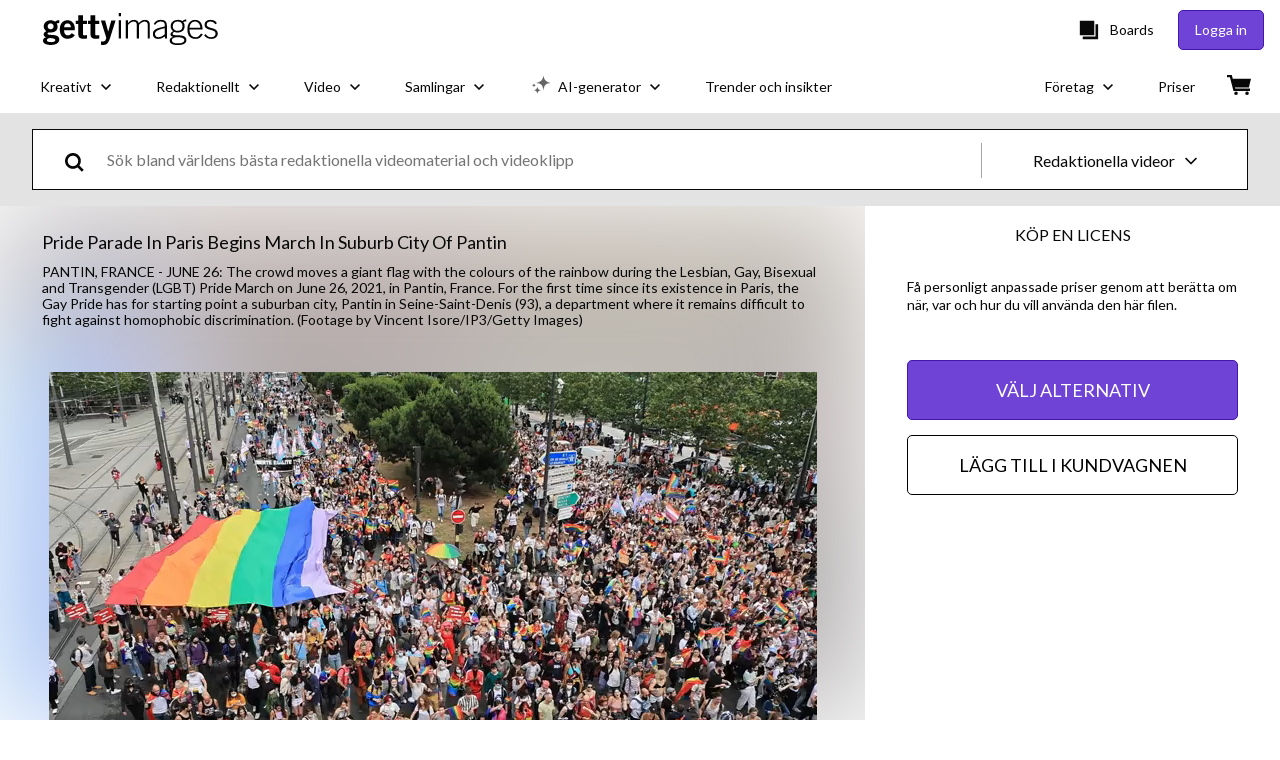

--- FILE ---
content_type: text/html; charset=utf-8
request_url: https://www.gettyimages.se/detail/video/the-crowd-moves-a-giant-flag-with-the-colours-of-the-nyhetsvideor/1325597236
body_size: 47613
content:
<!DOCTYPE html><html class="sv getty no-js" lang="sv" prefix="og: http://ogp.me/ns#"><head><script>window.renderStart = new Date().getTime();
window.currentSite = {
  domainSuffix: "se",
  nickname: "getty",
  isGetty: true,
  isiStock: false,
  countryLanguagePrefix: "",
  tld: "se",
  path: "/detail/video/the-crowd-moves-a-giant-flag-with-the-colours-of-the-nyhetsvideor/1325597236",
  host: "www.gettyimages.se"
}
window.notificationsContext = '';
window.currentApplication = "asset-detail";
window.pipelineId = "3151987";
window.requireCookieConsent = false
window.environment = {
  isProduction: true
}
window.pipelineId = "3151987"
window.experiences = {"reactcreativecarousel":{"is_active":true,"active_offers":{"offers":"Carousel"},"metadata":{"bot":"Carousel","pulse":"true"}},"reactcreativeimageslanding":{"is_active":true,"active_offers":{},"metadata":{"bot":"true"}},"seowhitelistandcanonicals":{"is_active":true,"active_offers":{},"metadata":{"bot":"true"}},"setfederatedcomponentcookies":{"is_active":true,"active_offers":{},"metadata":{"bot":"true"}}}
window.google_tag_manager_id = "GTM-P4WB37"</script><script>(function() {
  window.localeStrings = window.localeStrings || {};
  var lsData = null;
  for (var key in lsData) { window.localeStrings[key] = lsData[key]; }

  window.visitorExperiencesData = window.visitorExperiencesData || {};
  var veData = null;
  for (var key in veData) { window.visitorExperiencesData[key] = veData[key]; }

  //HACK? - SiteMap class script is not loaded yet, but here is where we know the values for its constructor.
  if(!window.siteMap){window.siteMap = {};}
  window.siteMap.constructorValues = {
    location: window.location,
    countryLanguagePrefixes: {},
    languageOnlyPrefixes: {},
    siteMapMethods: null
  };

  window.siteCapabilitiesData = window.siteCapabilitiesData || {};
  var scData = null;
  for (var key in scData) { window.siteCapabilitiesData[key] = scData[key]; }

  window.user = {}
  window.user.isRemembered = false;
  window.user.isSecurelyRemembered = false;
  window.user.isAuthenticated = false;
  window.user.autoSuggestLocale = "sv";
  window.user.isBot = true;
  window.isMobile = false;
  window.user.locale = "sv"
  window.application = {
    app_prefix: "asset-detail"
  };
})();</script><link rel="preconnect" href="//spectrum.gettyimages.com"><link rel="preconnect" href="//media.gettyimages.com"><link rel="dns-prefetch" href="//spectrum.gettyimages.com"><link rel="dns-prefetch" href="//media.gettyimages.com"><link href="https://fonts.gstatic.com" rel="preconnect" /><link href="https://fonts.googleapis.com/css?family=Lato:400,400i,700,700i&amp;subset=latin-ext" rel="stylesheet" /><link href="/favicon.ico" rel="icon" type="image/x-icon" /><link href="/favicon-16x16.png" rel="icon" sizes="16x16" type="image/png" /><link href="/favicon-32x32.png" rel="icon" sizes="32x32" type="image/png" /><link href="/favicon-48x48.png" rel="icon" sizes="48x48" type="image/png" /><link href="/favicon-64x64.png" rel="icon" sizes="64x64" type="image/png" /><link href="/favicon-96x96.png" rel="icon" sizes="96x96" type="image/png" /><link href="/favicon-128x128.png" rel="icon" sizes="128x128" type="image/png" /><link href="/favicon-192x192.png" rel="icon" sizes="192x192" type="image/png" /><link href="/favicon-256x256.png" rel="icon" sizes="256x256" type="image/png" /><link rel="stylesheet" type="text/css" media="all" href="/asset-detail/assets/css/getty.3df17063987c22475567.css"><link rel="stylesheet" type="text/css" media="all" href="/asset-detail/assets/css/application.64a5548edb58f3176762.css"><script type="text/javascript" src="/asset-detail/assets/polyfill.c488898ad8e4dbd27672.js" nomodule="nomodule"></script><script type="text/javascript" src="/asset-detail/assets/application.dbe94f1bd8c5ca6bd45e.js" defer="defer"></script><title>The crowd moves a giant flag with the colours of the rainbow during... Bildbanksvideo - Getty Images</title><meta charset="utf-8" /><meta name="csrf-param" content="authenticity_token" />
<meta name="csrf-token" content="9W1XcZoD9dBpaXd1y1ifqUsYzuNjkDdjBDmto4lrS_P9rELuX0gsbbsD4O9FpNu3YF82JM-HbHBulMuwU_h5sQ" /><meta name="title" content="The crowd moves a giant flag with the colours of the rainbow during... Bildbanksvideo - Getty Images" /><meta name="description" content="The crowd moves a giant flag with the colours of the rainbow during the Lesbian, Gay, Bisexual and Transgender Pride March on June 26 in Pantin, France. For the first time since its existence in... Få högupplösta nyhetsvideor av premiumkvalitet på Getty Images" /><meta name="viewport" content="width=device-width, initial-scale=1.0" /><meta name="apple-mobile-web-app-capable" content="yes" /><meta name="apple-mobile-web-app-status-bar-style" content="black-translucent" /><meta name="robots" content="noai, noimageai" /><meta content="The crowd moves a giant flag with the colours of the rainbow during..." property="og:title" /><meta content="https://media.gettyimages.com/id/1325597236/sv/video/pantin-france-the-crowd-moves-a-giant-flag-with-the-colours-of-the-rainbow-during-the-lesbian.jpg?s=170x170&amp;k=20&amp;c=ciPGWapTrt09jNfGDKxE00-rcvC7IgcAeuQyyRYezuA=" property="og:image" /><meta content="/detail/video/the-crowd-moves-a-giant-flag-with-the-colours-of-the-nyhetsvideor/1325597236" property="og:url" /><meta property="og:image:width" /><meta property="og:image:height" /><meta content="The crowd moves a giant flag with the colours of the rainbow during the Lesbian, Gay, Bisexual and Transgender Pride March on June 26 in Pantin, France. For the first time since its existence in..." property="og:description" /><meta content="sv" property="og:locale" /><meta content="Getty Images" property="og:site_name" /><meta content="article" property="og:type" /><meta content="@gettyimages" name="twitter:site" /><meta content="summary_large_image" name="twitter:card" /><meta content="The crowd moves a giant flag with the colours of the rainbow during..." name="twitter:title" /><meta content="https://media.gettyimages.com/id/1325597236/sv/video/pantin-france-the-crowd-moves-a-giant-flag-with-the-colours-of-the-rainbow-during-the-lesbian.jpg?s=170x170&amp;k=20&amp;c=ciPGWapTrt09jNfGDKxE00-rcvC7IgcAeuQyyRYezuA=" name="twitter:image" /><meta name="twitter:image:width" /><meta name="twitter:image:height" /><meta content="max-image-preview:large" name="robots" /><meta content="app-id=376812381,app-argument=https://www.gettyimages.se/detail/video/the-crowd-moves-a-giant-flag-with-the-colours-of-the-nyhetsvideor/1325597236" name="apple-itunes-app" /><meta content="https://media.gettyimages.com/id/1325597236/sv/video/pantin-france-the-crowd-moves-a-giant-flag-with-the-colours-of-the-rainbow-during-the-lesbian.mp4?s=mp4-640x640-gi&amp;k=20&amp;c=UXbE7RohhSYxpLdqOa6ylBeqtDdSlgY4bJ7XQMpCAXY=" property="og:video" /><meta content="https://media.gettyimages.com/id/1325597236/sv/video/pantin-france-the-crowd-moves-a-giant-flag-with-the-colours-of-the-rainbow-during-the-lesbian.mp4?s=mp4-640x640-gi&amp;k=20&amp;c=UXbE7RohhSYxpLdqOa6ylBeqtDdSlgY4bJ7XQMpCAXY=" property="og:video:secure_url" /><meta content="video/mp4" property="og:video:type" /><meta property="og:video:width" /><meta property="og:video:height" /><link href="https://www.gettyimages.com.au/detail/video/the-crowd-moves-a-giant-flag-with-the-colours-of-the-news-footage/1325597236" hreflang="en-AU" rel="alternate" /><link href="https://www.gettyimages.be/detail/video/the-crowd-moves-a-giant-flag-with-the-colours-of-the-nieuwsfootage/1325597236" hreflang="nl-BE" rel="alternate" /><link href="https://www.gettyimages.com.br/detail/v%C3%ADdeo/the-crowd-moves-a-giant-flag-with-the-colours-of-filmagem-de-not%C3%ADcias/1325597236" hreflang="pt-BR" rel="alternate" /><link href="https://www.gettyimages.ca/detail/video/the-crowd-moves-a-giant-flag-with-the-colours-of-the-news-footage/1325597236" hreflang="en-CA" rel="alternate" /><link href="https://www.gettyimages.dk/detail/video/the-crowd-moves-a-giant-flag-with-the-colours-of-the-news-footage/1325597236" hreflang="en-DK" rel="alternate" /><link href="https://www.gettyimages.de/detail/video/the-crowd-moves-a-giant-flag-with-the-colours-nachrichtenfilmmaterial/1325597236" hreflang="de" rel="alternate" /><link href="https://www.gettyimages.es/detail/v%C3%ADdeo/the-crowd-moves-a-giant-flag-with-the-colours-of-v%C3%ADdeos-de-noticias/1325597236" hreflang="es" rel="alternate" /><link href="https://www.gettyimages.fr/detail/vid%C3%A9o/the-crowd-moves-a-giant-flag-with-the-colours-of-the-film-dactualit%C3%A9/1325597236" hreflang="fr" rel="alternate" /><link href="https://www.gettyimages.in/detail/video/the-crowd-moves-a-giant-flag-with-the-colours-of-the-news-footage/1325597236" hreflang="en-IN" rel="alternate" /><link href="https://www.gettyimages.ie/detail/video/the-crowd-moves-a-giant-flag-with-the-colours-of-the-news-footage/1325597236" hreflang="en-IE" rel="alternate" /><link href="https://www.gettyimages.it/detail/video/the-crowd-moves-a-giant-flag-with-the-colours-of-filmati-di-cronaca/1325597236" hreflang="it" rel="alternate" /><link href="https://www.gettyimages.com.mx/detail/v%C3%ADdeo/the-crowd-moves-a-giant-flag-with-the-colours-of-v%C3%ADdeos-de-noticias/1325597236" hreflang="es-MX" rel="alternate" /><link href="https://www.gettyimages.nl/detail/video/the-crowd-moves-a-giant-flag-with-the-colours-of-the-nieuwsfootage/1325597236" hreflang="nl" rel="alternate" /><link href="https://www.gettyimages.co.nz/detail/video/the-crowd-moves-a-giant-flag-with-the-colours-of-the-news-footage/1325597236" hreflang="en-NZ" rel="alternate" /><link href="https://www.gettyimages.no/detail/video/the-crowd-moves-a-giant-flag-with-the-colours-of-the-news-footage/1325597236" hreflang="en-NO" rel="alternate" /><link href="https://www.gettyimages.at/detail/video/the-crowd-moves-a-giant-flag-with-the-colours-nachrichtenfilmmaterial/1325597236" hreflang="de-AT" rel="alternate" /><link href="https://www.gettyimages.pt/detail/v%C3%ADdeo/the-crowd-moves-a-giant-flag-with-the-colours-of-the-filme-de-not%C3%ADcias/1325597236" hreflang="pt" rel="alternate" /><link href="https://www.gettyimages.ch/detail/video/the-crowd-moves-a-giant-flag-with-the-colours-nachrichtenfilmmaterial/1325597236" hreflang="de-CH" rel="alternate" /><link href="https://www.gettyimages.fi/detail/video/the-crowd-moves-a-giant-flag-with-the-colours-of-the-uutismateriaali/1325597236" hreflang="en-FI" rel="alternate" /><link href="https://www.gettyimages.se/detail/video/the-crowd-moves-a-giant-flag-with-the-colours-of-the-nyhetsvideor/1325597236" hreflang="sv" rel="alternate" /><link href="https://www.gettyimages.ae/detail/video/the-crowd-moves-a-giant-flag-with-the-colours-of-the-news-footage/1325597236" hreflang="en-AE" rel="alternate" /><link href="https://www.gettyimages.co.uk/detail/video/the-crowd-moves-a-giant-flag-with-the-colours-of-the-news-footage/1325597236" hreflang="en-GB" rel="alternate" /><link href="https://www.gettyimages.com/detail/video/the-crowd-moves-a-giant-flag-with-the-colours-of-the-news-footage/1325597236" hreflang="en-US" rel="alternate" /><link href="https://www.gettyimages.hk/detail/%E5%BD%B1%E7%89%87/the-crowd-moves-a-giant-flag-with-the-colours-of-the-rainbow-%E6%96%B0%E8%81%9E%E7%89%87%E6%AE%B5/1325597236" hreflang="zh-HK" rel="alternate" /><link href="https://www.gettyimages.co.jp/detail/%E5%8B%95%E7%94%BB/the-crowd-moves-a-giant-flag-with-the-colours-of-the-rainbow-%E3%83%8B%E3%83%A5%E3%83%BC%E3%82%B9%E5%8B%95%E7%94%BB/1325597236" hreflang="ja" rel="alternate" /><link href="https://www.gettyimages.com/detail/video/the-crowd-moves-a-giant-flag-with-the-colours-of-the-news-footage/1325597236" hreflang="x-default" rel="alternate" /><link href="/detail/video/the-crowd-moves-a-giant-flag-with-the-colours-of-the-nyhetsvideor/1325597236" rel="canonical" /><link href="/sign-in?returnurl=%2Fdetail%2Fvideo%2Fthe-crowd-moves-a-giant-flag-with-the-colours-of-the-nyhetsvideor%2F1325597236" rel="signin" /><link href="/purchase/cart" rel="cart" /><link href="http://www.gettyimages.se/opensearch.xml" rel="search" type="application/opensearchdescription+xml" /></head><body class="asset_detail_container asset-detail-page"><meta name="itemType" content="https://schema.org/WebPage" /><div id="header-wrapper">      <script type="application/json" data-component='Header'>
        {"layout":"full","currentPage":"asset_detail","showEnterpriseDropdown":true,"linkDisabled":false}
      </script>
      <script type="text/javascript">if(!window.remotes) { window.remotes = {}; }</script><link rel="stylesheet" href="/components/global-nav/static/css/alliance-ui-styles.96f78420de99040ee2c7.css"/><link rel="stylesheet" href="/components/global-nav/static/css/9385.cadda3a6b24fcf29ec05.css"/><link rel="stylesheet" href="/components/global-nav/static/css/components-getty-Header.70d5f83c24aae5bd521a.css"/><link rel="stylesheet" href="/components/global-nav/static/css/Header.f22ce4f2595e3f5f52d1.css"/><script src="/components/global-nav/static/remoteEntry.54dd08ba2971bc1ee616.js" integrity="sha384-1fR4o0kAXq4b/1tX9bUEd3eGLnUf/nnMdZCLjDPVhyL9XjVjOgob3jeT7q77bovg" defer=""></script><script src="/components/global-nav/static/7029.021356130f6d91d785e2.js" integrity="sha384-/Rubeahr1lNg/4r6vFydVMt2wEBLd9LTtYiXoPq6jbAeEjGpvghkalM5cjThaS/R" defer=""></script><script src="/components/global-nav/static/Header.cd285e831d4093f0ab52.js" integrity="sha384-vFxU8CzQkzdJPn5TGsOGDF7z5s9ko19ZzEH4j77j1ngKWNNkU3CA2E0uv2wzQ6+p" defer=""></script><script src="/components/global-nav/static/getty-js.195d9ec4f281e473f9f9.js" integrity="sha384-9dCQoIYD6JaN6DUuHsI0rUSc23SOAgrbp9rMksq5yNcynk9sHUW0pIsBcoH8tWFG" defer=""></script><script src="/components/global-nav/static/locales-getty-sv.6b81e1150822f8cd9326.js" integrity="sha384-BGwUBWZBrAVmm5B7AG3Rt7Xu72UDojWD+/0eXi2i1R3FnSt+P6DCgg6Zqf/nMaNx" defer=""></script><script src="/components/global-nav/static/7753.e8e37fbb58e65fe58f6d.js" integrity="sha384-oj4NW7yTrtNI7lWqvhxN6PGC8/7AmDMPpIWAH7haDFxC5nwICkAyZQpl7QUEoInB" defer=""></script><script src="/components/global-nav/static/5000.e78876c5ea36791488c2.js" integrity="sha384-bNcnkBEg8GZnM5zoPw7l52xEfygz1egB6nFUZVCUpI5yJumoRSW4qJpLhN8fAglU" defer=""></script><script src="/components/global-nav/static/2482.66dcf6f1816a77e20a1f.js" integrity="sha384-KoN7VKfGsCUidco3NX/BL9LKqPSVCciqdgF7rhEI2UpvbyK74qeFo957CLnUxaE+" defer=""></script><script src="/components/global-nav/static/4176.93100ad5d38a406d7c2d.js" integrity="sha384-z5g9G4DQO3a2AKdzDfUYVDw7ni1WMf0zIxVP8slKmsBvpX9xnpbbH/62IMW4kWfe" defer=""></script><script src="/components/global-nav/static/7054.b2cbdc11df5af4c3a34b.js" integrity="sha384-h9uxpRBL/yzoW3ZcdqvleCZlYHP+HYORSfy1HC0DnCqFID2d41XzY48LbVIeKqX6" defer=""></script><script src="/components/global-nav/static/components-getty-Header.b757d62fcf2c908d2899.js" integrity="sha384-BY0/u5+NJjf+8o3ZWezCHt545XHWipo/i9/2oZiCO/XqKMjOCD8WciRTtdx54e/x" defer=""></script><div ng-non-bindable="true" data-component="Header" data-prerender="true" data-app="global_nav" data-locale="sv" data-site="getty" data-federated-component="true" data-root="false"><!--$--><script id="header_837065" type="text/javascript">if(!window.remotes['global_nav']){window.remotes['global_nav']={};}
    window.remotes['global_nav']['header']={};
    window.remotes['global_nav']['header'].state="%7B%22mutations%22%3A%5B%5D%2C%22queries%22%3A%5B%7B%22dehydratedAt%22%3A1769360842746%2C%22state%22%3A%7B%22data%22%3A%7B%22premiumDashBoardEnabled%22%3Afalse%2C%22isAnonymous%22%3Atrue%2C%22isAuthenticated%22%3Afalse%2C%22isKnownUser%22%3Afalse%2C%22isBot%22%3Atrue%2C%22isTeamLeader%22%3Afalse%2C%22isTeamMember%22%3Afalse%2C%22billingCountryCode%22%3A%22SWE%22%2C%22hasActiveGenerationAgreement%22%3Afalse%2C%22isEligibleForPremiumPlusMusic%22%3Atrue%2C%22displayName%22%3A%22%22%2C%22emergencyBannersData%22%3A%7B%7D%2C%22creativeTrendingSearchLinksImage%22%3A%5B%7B%22name%22%3A%22Teenager%22%2C%22gaName%22%3A%22Teenager%22%2C%22href%22%3A%22%2Ffotografier%2Fteenager%22%7D%2C%7B%22name%22%3A%22Komet%22%2C%22gaName%22%3A%22Komet%22%2C%22href%22%3A%22%2Ffotografier%2Fkomet%22%7D%2C%7B%22name%22%3A%22Lingonberries%22%2C%22gaName%22%3A%22Lingonberries%22%2C%22href%22%3A%22%2Ffotografier%2Flingonberries%22%7D%2C%7B%22name%22%3A%22Fastelavnsbolle%22%2C%22gaName%22%3A%22Fastelavnsbolle%22%2C%22href%22%3A%22%2Ffotografier%2Ffastelavnsbolle%22%7D%2C%7B%22name%22%3A%22Dog%22%2C%22gaName%22%3A%22Dog%22%2C%22href%22%3A%22%2Ffotografier%2Fdog%22%7D%2C%7B%22name%22%3A%22Arrow%22%2C%22gaName%22%3A%22Arrow%22%2C%22href%22%3A%22%2Ffotografier%2Farrow%22%7D%2C%7B%22name%22%3A%22Recycle%20Icon%22%2C%22gaName%22%3A%22Recycle%20Icon%22%2C%22href%22%3A%22%2Ffotografier%2Frecycle-icon%22%7D%2C%7B%22name%22%3A%22Modern%20Luxury%20Party%22%2C%22gaName%22%3A%22Modern%20Luxury%20Party%22%2C%22href%22%3A%22%2Ffotografier%2Fmodern-luxury-party%22%7D%2C%7B%22name%22%3A%22Fever%22%2C%22gaName%22%3A%22Fever%22%2C%22href%22%3A%22%2Ffotografier%2Ffever%22%7D%2C%7B%22name%22%3A%22Blacksmith%22%2C%22gaName%22%3A%22Blacksmith%22%2C%22href%22%3A%22%2Ffotografier%2Fblacksmith%22%7D%2C%7B%22name%22%3A%22Swedish%20Money%22%2C%22gaName%22%3A%22Swedish%20Money%22%2C%22href%22%3A%22%2Ffotografier%2Fswedish-money%22%7D%2C%7B%22name%22%3A%22Cervical%20Cancer%22%2C%22gaName%22%3A%22Cervical%20Cancer%22%2C%22href%22%3A%22%2Ffotografier%2Fcervical-cancer%22%7D%2C%7B%22name%22%3A%22Ethics%22%2C%22gaName%22%3A%22Ethics%22%2C%22href%22%3A%22%2Ffotografier%2Fethics%22%7D%2C%7B%22name%22%3A%22Laptop%22%2C%22gaName%22%3A%22Laptop%22%2C%22href%22%3A%22%2Ffotografier%2Flaptop%22%7D%2C%7B%22name%22%3A%22Money%22%2C%22gaName%22%3A%22Money%22%2C%22href%22%3A%22%2Ffotografier%2Fmoney%22%7D%2C%7B%22name%22%3A%22Flowers%22%2C%22gaName%22%3A%22Flowers%22%2C%22href%22%3A%22%2Ffotografier%2Fflowers%22%7D%2C%7B%22name%22%3A%22Greenland%22%2C%22gaName%22%3A%22Greenland%22%2C%22href%22%3A%22%2Ffotografier%2Fgreenland%22%7D%2C%7B%22name%22%3A%22Truck%20Driver%22%2C%22gaName%22%3A%22Truck%20Driver%22%2C%22href%22%3A%22%2Ffotografier%2Ftruck-driver%22%7D%2C%7B%22name%22%3A%22Cheese%22%2C%22gaName%22%3A%22Cheese%22%2C%22href%22%3A%22%2Ffotografier%2Fcheese%22%7D%2C%7B%22name%22%3A%22Yellow%20Flower%22%2C%22gaName%22%3A%22Yellow%20Flower%22%2C%22href%22%3A%22%2Ffotografier%2Fyellow-flower%22%7D%5D%2C%22creativeTrendingSearchLinksVideo%22%3A%5B%7B%22name%22%3A%22Usa%20Flag%22%2C%22gaName%22%3A%22Usa%20Flag%22%2C%22href%22%3A%22%2Fvideor%2Fusa-flag%22%7D%2C%7B%22name%22%3A%22Domestic%20Violence%22%2C%22gaName%22%3A%22Domestic%20Violence%22%2C%22href%22%3A%22%2Fvideor%2Fdomestic-violence%22%7D%5D%2C%22creativeTrendingSearchLinksIllustration%22%3A%5B%7B%22name%22%3A%22Pilsymbol%22%2C%22gaName%22%3A%22Arrows%22%2C%22href%22%3A%22%2Fillustrationer%2Fpilsymbol%22%7D%2C%7B%22name%22%3A%22Bakgrund%22%2C%22gaName%22%3A%22Backgrounds%22%2C%22href%22%3A%22%2Fillustrationer%2Fbakgrund%22%7D%2C%7B%22name%22%3A%22Ikoner%22%2C%22gaName%22%3A%22Icons%22%2C%22href%22%3A%22%2Fillustrationer%2Fikoner%22%7D%2C%7B%22name%22%3A%22Textur%22%2C%22gaName%22%3A%22Textures%22%2C%22href%22%3A%22%2Fillustrationer%2Ftextur%22%7D%2C%7B%22name%22%3A%22Sociala%20medier%22%2C%22gaName%22%3A%22Social%20Media%22%2C%22href%22%3A%22%2Fillustrationer%2Fsociala-medier%22%7D%5D%2C%22creativeTrendingSearchLinksVector%22%3A%5B%7B%22name%22%3A%22Flowers%22%2C%22gaName%22%3A%22Flowers%22%2C%22href%22%3A%22%2Fvektorer%2Fflowers%22%7D%2C%7B%22name%22%3A%22Recycle%20Icon%22%2C%22gaName%22%3A%22Recycle%20Icon%22%2C%22href%22%3A%22%2Fvektorer%2Frecycle-icon%22%7D%2C%7B%22name%22%3A%22Arrow%22%2C%22gaName%22%3A%22Arrow%22%2C%22href%22%3A%22%2Fvektorer%2Farrow%22%7D%2C%7B%22name%22%3A%22Drops%22%2C%22gaName%22%3A%22Drops%22%2C%22href%22%3A%22%2Fvektorer%2Fdrops%22%7D%2C%7B%22name%22%3A%22United%20States%20Map%20Vector%22%2C%22gaName%22%3A%22United%20States%20Map%20Vector%22%2C%22href%22%3A%22%2Fvektorer%2Funited-states-map-vector%22%7D%5D%2C%22editorialTrendingSearchLinksImage%22%3A%5B%7B%22name%22%3A%22Unox%22%2C%22gaName%22%3A%22Unox%22%2C%22href%22%3A%22%2Ffotografier%2Funox%22%7D%2C%7B%22name%22%3A%22Donald%20Trump%22%2C%22gaName%22%3A%22Donald%20Trump%22%2C%22href%22%3A%22%2Ffotografier%2Fdonald-trump%22%7D%2C%7B%22name%22%3A%22Valentino%20Garavani%22%2C%22gaName%22%3A%22Valentino%20Garavani%22%2C%22href%22%3A%22%2Ffotografier%2Fvalentino-garavani%22%7D%2C%7B%22name%22%3A%22Michael%20Carrick%22%2C%22gaName%22%3A%22Michael%20Carrick%22%2C%22href%22%3A%22%2Ffotografier%2Fmichael-carrick%22%7D%2C%7B%22name%22%3A%22Manchester%20United%22%2C%22gaName%22%3A%22Manchester%20United%22%2C%22href%22%3A%22%2Ffotografier%2Fmanchester-united%22%7D%2C%7B%22name%22%3A%22Trump%22%2C%22gaName%22%3A%22Trump%22%2C%22href%22%3A%22%2Ffotografier%2Ftrump%22%7D%2C%7B%22name%22%3A%22Minja%20Korhonen%22%2C%22gaName%22%3A%22Minja%20Korhonen%22%2C%22href%22%3A%22%2Ffotografier%2Fminja-korhonen%22%7D%2C%7B%22name%22%3A%22Bodo%22%2C%22gaName%22%3A%22Bodo%22%2C%22href%22%3A%22%2Ffotografier%2Fbodo%22%7D%2C%7B%22name%22%3A%22Renate%20Reinsve%22%2C%22gaName%22%3A%22Renate%20Reinsve%22%2C%22href%22%3A%22%2Ffotografier%2Frenate-reinsve%22%7D%2C%7B%22name%22%3A%22Elisabeth%20Terland%22%2C%22gaName%22%3A%22Elisabeth%20Terland%22%2C%22href%22%3A%22%2Ffotografier%2Felisabeth-terland%22%7D%2C%7B%22name%22%3A%22Emil%20Liekari%22%2C%22gaName%22%3A%22Emil%20Liekari%22%2C%22href%22%3A%22%2Ffotografier%2Femil-liekari%22%7D%2C%7B%22name%22%3A%22Ellen%20Wangerheim%22%2C%22gaName%22%3A%22Ellen%20Wangerheim%22%2C%22href%22%3A%22%2Ffotografier%2Fellen-wangerheim%22%7D%2C%7B%22name%22%3A%22Aston%20Villa%22%2C%22gaName%22%3A%22Aston%20Villa%22%2C%22href%22%3A%22%2Ffotografier%2Faston-villa%22%7D%2C%7B%22name%22%3A%22Venus%20Williams%22%2C%22gaName%22%3A%22Venus%20Williams%22%2C%22href%22%3A%22%2Ffotografier%2Fvenus-williams%22%7D%2C%7B%22name%22%3A%22Louis%20Vuitton%22%2C%22gaName%22%3A%22Louis%20Vuitton%22%2C%22href%22%3A%22%2Ffotografier%2Flouis-vuitton%22%7D%2C%7B%22name%22%3A%22Parmakoski%22%2C%22gaName%22%3A%22Parmakoski%22%2C%22href%22%3A%22%2Ffotografier%2Fparmakoski%22%7D%2C%7B%22name%22%3A%22Marc%20Casado%22%2C%22gaName%22%3A%22Marc%20Casado%22%2C%22href%22%3A%22%2Ffotografier%2Fmarc-casado%22%7D%2C%7B%22name%22%3A%22Sebastian%20Aho%22%2C%22gaName%22%3A%22Sebastian%20Aho%22%2C%22href%22%3A%22%2Ffotografier%2Fsebastian-aho%22%7D%2C%7B%22name%22%3A%22Arne%20Slot%22%2C%22gaName%22%3A%22Arne%20Slot%22%2C%22href%22%3A%22%2Ffotografier%2Farne-slot%22%7D%2C%7B%22name%22%3A%22Szoboszlai%22%2C%22gaName%22%3A%22Szoboszlai%22%2C%22href%22%3A%22%2Ffotografier%2Fszoboszlai%22%7D%5D%2C%22editorialTrendingSearchLinksVideo%22%3A%5B%7B%22name%22%3A%22Trump%20Greenland%22%2C%22gaName%22%3A%22Trump%20Greenland%22%2C%22href%22%3A%22%2Fvideor%2Ftrump-greenland%22%7D%5D%2C%22editorialTrendingSearchLinksNews%22%3A%5B%7B%22name%22%3A%22Donald%20Trump%22%2C%22gaName%22%3A%22Donald%20Trump%22%2C%22href%22%3A%22%2Ffotografier%2Fdonald-trump%22%7D%2C%7B%22name%22%3A%22Trump%22%2C%22gaName%22%3A%22Trump%22%2C%22href%22%3A%22%2Ffotografier%2Ftrump%22%7D%5D%2C%22editorialTrendingSearchLinksSports%22%3A%5B%7B%22name%22%3A%22Unox%22%2C%22gaName%22%3A%22Unox%22%2C%22href%22%3A%22%2Ffotografier%2Funox%22%7D%2C%7B%22name%22%3A%22Michael%20Carrick%22%2C%22gaName%22%3A%22Michael%20Carrick%22%2C%22href%22%3A%22%2Ffotografier%2Fmichael-carrick%22%7D%2C%7B%22name%22%3A%22Manchester%20United%22%2C%22gaName%22%3A%22Manchester%20United%22%2C%22href%22%3A%22%2Ffotografier%2Fmanchester-united%22%7D%2C%7B%22name%22%3A%22Minja%20Korhonen%22%2C%22gaName%22%3A%22Minja%20Korhonen%22%2C%22href%22%3A%22%2Ffotografier%2Fminja-korhonen%22%7D%2C%7B%22name%22%3A%22Bodo%22%2C%22gaName%22%3A%22Bodo%22%2C%22href%22%3A%22%2Ffotografier%2Fbodo%22%7D%2C%7B%22name%22%3A%22Elisabeth%20Terland%22%2C%22gaName%22%3A%22Elisabeth%20Terland%22%2C%22href%22%3A%22%2Ffotografier%2Felisabeth-terland%22%7D%2C%7B%22name%22%3A%22Aston%20Villa%22%2C%22gaName%22%3A%22Aston%20Villa%22%2C%22href%22%3A%22%2Ffotografier%2Faston-villa%22%7D%2C%7B%22name%22%3A%22Ellen%20Wangerheim%22%2C%22gaName%22%3A%22Ellen%20Wangerheim%22%2C%22href%22%3A%22%2Ffotografier%2Fellen-wangerheim%22%7D%2C%7B%22name%22%3A%22Emil%20Liekari%22%2C%22gaName%22%3A%22Emil%20Liekari%22%2C%22href%22%3A%22%2Ffotografier%2Femil-liekari%22%7D%2C%7B%22name%22%3A%22Sergei%20Bobrovsky%22%2C%22gaName%22%3A%22Sergei%20Bobrovsky%22%2C%22href%22%3A%22%2Ffotografier%2Fsergei-bobrovsky%22%7D%2C%7B%22name%22%3A%22Donald%20Trump%22%2C%22gaName%22%3A%22Donald%20Trump%22%2C%22href%22%3A%22%2Ffotografier%2Fdonald-trump%22%7D%2C%7B%22name%22%3A%22Ferran%20Torres%22%2C%22gaName%22%3A%22Ferran%20Torres%22%2C%22href%22%3A%22%2Ffotografier%2Fferran-torres%22%7D%2C%7B%22name%22%3A%22Lauri%20Vuorinen%22%2C%22gaName%22%3A%22Lauri%20Vuorinen%22%2C%22href%22%3A%22%2Ffotografier%2Flauri-vuorinen%22%7D%2C%7B%22name%22%3A%22Zdeno%20Chara%22%2C%22gaName%22%3A%22Zdeno%20Chara%22%2C%22href%22%3A%22%2Ffotografier%2Fzdeno-chara%22%7D%2C%7B%22name%22%3A%22Arne%20Slot%22%2C%22gaName%22%3A%22Arne%20Slot%22%2C%22href%22%3A%22%2Ffotografier%2Farne-slot%22%7D%2C%7B%22name%22%3A%22Layla%20Drury%22%2C%22gaName%22%3A%22Layla%20Drury%22%2C%22href%22%3A%22%2Ffotografier%2Flayla-drury%22%7D%2C%7B%22name%22%3A%22Parmakoski%22%2C%22gaName%22%3A%22Parmakoski%22%2C%22href%22%3A%22%2Ffotografier%2Fparmakoski%22%7D%2C%7B%22name%22%3A%22Iida%20Karhunen%22%2C%22gaName%22%3A%22Iida%20Karhunen%22%2C%22href%22%3A%22%2Ffotografier%2Fiida-karhunen%22%7D%2C%7B%22name%22%3A%22Liverpool%22%2C%22gaName%22%3A%22Liverpool%22%2C%22href%22%3A%22%2Ffotografier%2Fliverpool%22%7D%2C%7B%22name%22%3A%22Szoboszlai%22%2C%22gaName%22%3A%22Szoboszlai%22%2C%22href%22%3A%22%2Ffotografier%2Fszoboszlai%22%7D%5D%2C%22editorialTrendingSearchLinksEntertainment%22%3A%5B%7B%22name%22%3A%22Valentino%20Garavani%22%2C%22gaName%22%3A%22Valentino%20Garavani%22%2C%22href%22%3A%22%2Ffotografier%2Fvalentino-garavani%22%7D%2C%7B%22name%22%3A%22Renate%20Reinsve%22%2C%22gaName%22%3A%22Renate%20Reinsve%22%2C%22href%22%3A%22%2Ffotografier%2Frenate-reinsve%22%7D%5D%2C%22editorialTrendingSearchLinksFashion%22%3A%5B%7B%22name%22%3A%22Valentino%20Garavani%22%2C%22gaName%22%3A%22Valentino%20Garavani%22%2C%22href%22%3A%22%2Ffotografier%2Fvalentino-garavani%22%7D%2C%7B%22name%22%3A%22Louis%20Vuitton%22%2C%22gaName%22%3A%22Louis%20Vuitton%22%2C%22href%22%3A%22%2Ffotografier%2Flouis-vuitton%22%7D%5D%2C%22editorialTrendingSearchLinksArchive%22%3A%5B%7B%22name%22%3A%22Valentino%20Garavani%22%2C%22gaName%22%3A%22Valentino%20Garavani%22%2C%22href%22%3A%22%2Ffotografier%2Fvalentino-garavani%22%7D%5D%2C%22gettyCreativePopularCategories%22%3A%7B%22illustrations%22%3A%5B%7B%22trackingLabel%22%3A%22Backgrounds%22%2C%22localizedLinkText%22%3A%22Bakgrunder%22%2C%22path%22%3A%22%2Fbildbanksillustrationer%2Fbakgrunder%22%7D%2C%7B%22trackingLabel%22%3A%22Business%20and%20Finance%22%2C%22localizedLinkText%22%3A%22Aff%C3%A4rer%20och%20finans%22%2C%22path%22%3A%22%2Fbildbanksillustrationer%2Faff%25C3%25A4rer-och-finans%22%7D%2C%7B%22trackingLabel%22%3A%22Cartoons%20and%20Comics%22%2C%22localizedLinkText%22%3A%22Seriefigurer-%20och%20tidningar%22%2C%22path%22%3A%22%2Fbildbanksillustrationer%2Fseriefigurer-och-serietidninga%22%7D%2C%7B%22trackingLabel%22%3A%22Education%22%2C%22localizedLinkText%22%3A%22Utbildning%22%2C%22path%22%3A%22%2Fbildbanksillustrationer%2Futbildning%22%7D%2C%7B%22trackingLabel%22%3A%22Emblems%20Banners%20and%20Badges%22%2C%22localizedLinkText%22%3A%22Emblems%2C%20banners%20and%20brickor%22%2C%22path%22%3A%22%2Fbildbanksillustrationer%2Femblem-banners-och-brickor%22%7D%2C%7B%22trackingLabel%22%3A%22Family%22%2C%22localizedLinkText%22%3A%22Familj%22%2C%22path%22%3A%22%2Fbildbanksillustrationer%2Ffamilj%22%7D%2C%7B%22trackingLabel%22%3A%22Fashion%20and%20Beauty%22%2C%22localizedLinkText%22%3A%22Mode%20och%20sk%C3%B6nhet%22%2C%22path%22%3A%22%2Fbildbanksillustrationer%2Fmode-och-sk%25C3%25B6nhet%22%7D%2C%7B%22trackingLabel%22%3A%22Fitness%20and%20Wellness%22%2C%22localizedLinkText%22%3A%22Fitness%20och%20h%C3%A4lsa%22%2C%22path%22%3A%22%2Fbildbanksillustrationer%2Ffitness-och-h%25C3%25A4lsa%22%7D%2C%7B%22trackingLabel%22%3A%22Flags%20and%20Maps%22%2C%22localizedLinkText%22%3A%22Flaggor%20och%20kartor%22%2C%22path%22%3A%22%2Fbildbanksillustrationer%2Fflaggor-och-karto%22%7D%2C%7B%22trackingLabel%22%3A%22Food%20and%20Drink%22%2C%22localizedLinkText%22%3A%22Mat%20och%20dryck%22%2C%22path%22%3A%22%2Fbildbanksillustrationer%2Fmat-och-dryck%22%7D%2C%7B%22trackingLabel%22%3A%22Frames%20and%20Borders%22%2C%22localizedLinkText%22%3A%22Ramar%20och%20kanter%22%2C%22path%22%3A%22%2Fbildbanksillustrationer%2Framar-och-kanter%22%7D%2C%7B%22trackingLabel%22%3A%22Healthcare%20and%20Medicine%22%2C%22localizedLinkText%22%3A%22Sjukv%C3%A5rd%20och%20medicin%22%2C%22path%22%3A%22%2Fbildbanksillustrationer%2Fsjukv%25C3%25A5rd-och-medicin%22%7D%2C%7B%22trackingLabel%22%3A%22Holidays%20and%20Seasonal%22%2C%22localizedLinkText%22%3A%22Helgdagar%20och%20s%C3%A4songer%22%2C%22path%22%3A%22%2Fbildbanksillustrationer%2Fhelgdagar-och-s%25C3%25A4songer%22%7D%2C%7B%22trackingLabel%22%3A%22Icons%22%2C%22localizedLinkText%22%3A%22Ikoner%22%2C%22path%22%3A%22%2Fbildbanksillustrationer%2Fikoner%22%7D%2C%7B%22trackingLabel%22%3A%22Infographics%22%2C%22localizedLinkText%22%3A%22Informationsgrafik%22%2C%22path%22%3A%22%2Fbildbanksillustrationer%2Finformationsgrafik%22%7D%2C%7B%22trackingLabel%22%3A%22Interface%20Elements%22%2C%22localizedLinkText%22%3A%22Gr%C3%A4nssnittselement%22%2C%22path%22%3A%22%2Fbildbanksillustrationer%2Fgr%25C3%25A4nssnittselement%22%7D%2C%7B%22trackingLabel%22%3A%22Jobs%20and%20Careers%22%2C%22localizedLinkText%22%3A%22Arbeten%20och%20karri%C3%A4r%22%2C%22path%22%3A%22%2Fbildbanksillustrationer%2Farbeten-och-karri%25C3%25A4r%22%7D%2C%7B%22trackingLabel%22%3A%22Lifestyle%22%2C%22localizedLinkText%22%3A%22Livsstil%22%2C%22path%22%3A%22%2Fbildbanksillustrationer%2Flivsstil%22%7D%2C%7B%22trackingLabel%22%3A%22Moods%20and%20Feelings%22%2C%22localizedLinkText%22%3A%22Hum%C3%B6r%20och%20k%C3%A4nslor%22%2C%22path%22%3A%22%2Fbildbanksillustrationer%2Fhum%25C3%25B6r-och-k%25C3%25A4nslor%22%7D%2C%7B%22trackingLabel%22%3A%22Nature%20and%20Landscapes%22%2C%22localizedLinkText%22%3A%22Natur%20och%20landskap%22%2C%22path%22%3A%22%2Fbildbanksillustrationer%2Fnatur-och-landskap%22%7D%2C%7B%22trackingLabel%22%3A%22Pets%20and%20Animals%22%2C%22localizedLinkText%22%3A%22Husdjur%20och%20djur%22%2C%22path%22%3A%22%2Fbildbanksillustrationer%2Fhusdjur-och-djur%22%7D%2C%7B%22trackingLabel%22%3A%22Product%20Mockups%22%2C%22localizedLinkText%22%3A%22Produktprototyper%22%2C%22path%22%3A%22%2Fbildbanksillustrationer%2Fproduktprototyper%22%7D%2C%7B%22trackingLabel%22%3A%22Science%20and%20Technology%22%2C%22localizedLinkText%22%3A%22Vetenskap%20och%20teknik%22%2C%22path%22%3A%22%2Fbildbanksillustrationer%2Fvetenskap-och-teknik%22%7D%2C%7B%22trackingLabel%22%3A%22Silhouettes%22%2C%22localizedLinkText%22%3A%22Silhuetter%22%2C%22path%22%3A%22%2Fbildbanksillustrationer%2Fsilhuetter%22%7D%2C%7B%22trackingLabel%22%3A%22Special%20Occasions%22%2C%22localizedLinkText%22%3A%22S%C3%A4rskilda%20tillf%C3%A4llen%22%2C%22path%22%3A%22%2Fbildbanksillustrationer%2Fs%25C3%25A4rskilda-tillf%25C3%25A4llen%22%7D%2C%7B%22trackingLabel%22%3A%22Sports%22%2C%22localizedLinkText%22%3A%22Sporter%22%2C%22path%22%3A%22%2Fbildbanksillustrationer%2Fsporter%22%7D%2C%7B%22trackingLabel%22%3A%22Tattoos%22%2C%22localizedLinkText%22%3A%22Tatueringar%22%2C%22path%22%3A%22%2Fbildbanksillustrationer%2Ftatueringar%22%7D%2C%7B%22trackingLabel%22%3A%22Templates%22%2C%22localizedLinkText%22%3A%22Mallar%22%2C%22path%22%3A%22%2Fbildbanksillustrationer%2Fmallar%22%7D%2C%7B%22trackingLabel%22%3A%22Textures%20and%20Patterns%22%2C%22localizedLinkText%22%3A%22Texturer%20och%20m%C3%B6nster%22%2C%22path%22%3A%22%2Fbildbanksillustrationer%2Ftexturer-och-m%25C3%25B6nster%22%7D%2C%7B%22trackingLabel%22%3A%22Transportation%22%2C%22localizedLinkText%22%3A%22Transport%22%2C%22path%22%3A%22%2Fbildbanksillustrationer%2Ftransport%22%7D%5D%2C%22photos%22%3A%5B%7B%22trackingLabel%22%3A%22Architecture%22%2C%22localizedLinkText%22%3A%22Arkitektur%22%2C%22path%22%3A%22%2Fbildbanksfoton%2Farkitektur%22%7D%2C%7B%22trackingLabel%22%3A%22Business%20and%20Finance%22%2C%22localizedLinkText%22%3A%22Aff%C3%A4rer%20och%20finans%22%2C%22path%22%3A%22%2Fbildbanksfoton%2Faff%25C3%25A4rer-och-finans%22%7D%2C%7B%22trackingLabel%22%3A%22Education%22%2C%22localizedLinkText%22%3A%22Utbildning%22%2C%22path%22%3A%22%2Fbildbanksfoton%2Futbildning%22%7D%2C%7B%22trackingLabel%22%3A%22Family%22%2C%22localizedLinkText%22%3A%22Familj%22%2C%22path%22%3A%22%2Fbildbanksfoton%2Ffamilj%22%7D%2C%7B%22trackingLabel%22%3A%22Fashion%20and%20Beauty%22%2C%22localizedLinkText%22%3A%22Mode%20och%20sk%C3%B6nhet%22%2C%22path%22%3A%22%2Fbildbanksfoton%2Fmode-och-sk%25C3%25B6nhet%22%7D%2C%7B%22trackingLabel%22%3A%22Fitness%20and%20Wellness%22%2C%22localizedLinkText%22%3A%22Fitness%20och%20h%C3%A4lsa%22%2C%22path%22%3A%22%2Fbildbanksfoton%2Ffitness-och-h%25C3%25A4lsa%22%7D%2C%7B%22trackingLabel%22%3A%22Food%20and%20Drink%22%2C%22localizedLinkText%22%3A%22Mat%20och%20dryck%22%2C%22path%22%3A%22%2Fbildbanksfoton%2Fmat-och-dryck%22%7D%2C%7B%22trackingLabel%22%3A%22Healthcare%20and%20Medicine%22%2C%22localizedLinkText%22%3A%22Sjukv%C3%A5rd%20och%20medicin%22%2C%22path%22%3A%22%2Fbildbanksfoton%2Fsjukv%25C3%25A5rd-och-medicin%22%7D%2C%7B%22trackingLabel%22%3A%22Holidays%20and%20Seasonal%22%2C%22localizedLinkText%22%3A%22Helgdagar%20och%20s%C3%A4songer%22%2C%22path%22%3A%22%2Fbildbanksfoton%2Fhelgdagar-och-s%25C3%25A4songer%22%7D%2C%7B%22trackingLabel%22%3A%22Jobs%20and%20Careers%22%2C%22localizedLinkText%22%3A%22Arbeten%20och%20karri%C3%A4r%22%2C%22path%22%3A%22%2Fbildbanksfoton%2Farbeten-och-karri%25C3%25A4r%22%7D%2C%7B%22trackingLabel%22%3A%22Lifestyle%22%2C%22localizedLinkText%22%3A%22Livsstil%22%2C%22path%22%3A%22%2Fbildbanksfoton%2Flivsstil%22%7D%2C%7B%22trackingLabel%22%3A%22Moods%20and%20Feelings%22%2C%22localizedLinkText%22%3A%22Hum%C3%B6r%20och%20k%C3%A4nslor%22%2C%22path%22%3A%22%2Fbildbanksfoton%2Fhum%25C3%25B6r-och-k%25C3%25A4nslor%22%7D%2C%7B%22trackingLabel%22%3A%22Nature%20and%20Landscapes%22%2C%22localizedLinkText%22%3A%22Natur%20och%20landskap%22%2C%22path%22%3A%22%2Fbildbanksfoton%2Fnatur-och-landskap%22%7D%2C%7B%22trackingLabel%22%3A%22Pets%20and%20Animals%22%2C%22localizedLinkText%22%3A%22Husdjur%20och%20djur%22%2C%22path%22%3A%22%2Fbildbanksfoton%2Fhusdjur-och-djur%22%7D%2C%7B%22trackingLabel%22%3A%22Science%20and%20Technology%22%2C%22localizedLinkText%22%3A%22Vetenskap%20och%20teknik%22%2C%22path%22%3A%22%2Fbildbanksfoton%2Fvetenskap-och-teknik%22%7D%2C%7B%22trackingLabel%22%3A%22Special%20Occasions%22%2C%22localizedLinkText%22%3A%22S%C3%A4rskilda%20tillf%C3%A4llen%22%2C%22path%22%3A%22%2Fbildbanksfoton%2Fs%25C3%25A4rskilda-tillf%25C3%25A4llen%22%7D%2C%7B%22trackingLabel%22%3A%22Sports%20and%20Recreation%22%2C%22localizedLinkText%22%3A%22Sporter%20and%20aktiviteter%22%2C%22path%22%3A%22%2Fbildbanksfoton%2Fsporter-och-aktiviteter%22%7D%2C%7B%22trackingLabel%22%3A%22Transportation%22%2C%22localizedLinkText%22%3A%22Transport%22%2C%22path%22%3A%22%2Fbildbanksfoton%2Ftransport%22%7D%2C%7B%22trackingLabel%22%3A%22Travel%20Destinations%22%2C%22localizedLinkText%22%3A%22Resm%C3%A5l%22%2C%22path%22%3A%22%2Fbildbanksfoton%2Fresm%25C3%25A5l%22%7D%5D%2C%22vectors%22%3A%5B%7B%22trackingLabel%22%3A%22Animals%22%2C%22localizedLinkText%22%3A%22Djur%22%2C%22path%22%3A%22%2Fvektorer%2Fdjur%22%7D%2C%7B%22trackingLabel%22%3A%22Backgrounds%22%2C%22localizedLinkText%22%3A%22Bakgrunder%22%2C%22path%22%3A%22%2Fvektorer%2Fbakgrunder%22%7D%2C%7B%22trackingLabel%22%3A%22Comics%22%2C%22localizedLinkText%22%3A%22Serier%22%2C%22path%22%3A%22%2Fvektorer%2Fserier%22%7D%2C%7B%22trackingLabel%22%3A%22Banners%22%2C%22localizedLinkText%22%3A%22Banderoller%22%2C%22path%22%3A%22%2Fvektorer%2Fbanderoller%22%7D%2C%7B%22trackingLabel%22%3A%22Emotions%22%2C%22localizedLinkText%22%3A%22K%C3%A4nslor%22%2C%22path%22%3A%22%2Fvektorer%2Fk%25C3%25A4nslor%22%7D%2C%7B%22trackingLabel%22%3A%22Family%22%2C%22localizedLinkText%22%3A%22Familj%22%2C%22path%22%3A%22%2Fvektorer%2Ffamilj%22%7D%2C%7B%22trackingLabel%22%3A%22Fashion%22%2C%22localizedLinkText%22%3A%22Mode%22%2C%22path%22%3A%22%2Fvektorer%2Fmode%22%7D%2C%7B%22trackingLabel%22%3A%22Fitness%22%2C%22localizedLinkText%22%3A%22Kondition%22%2C%22path%22%3A%22%2Fvektorer%2Fkondition%22%7D%2C%7B%22trackingLabel%22%3A%22Food%22%2C%22localizedLinkText%22%3A%22Mat%22%2C%22path%22%3A%22%2Fvektorer%2Fmat%22%7D%2C%7B%22trackingLabel%22%3A%22Healthcare%22%2C%22localizedLinkText%22%3A%22Sjukv%C3%A5rd%22%2C%22path%22%3A%22%2Fvektorer%2Fsjukv%25C3%25A5rd%22%7D%2C%7B%22trackingLabel%22%3A%22Holidays%22%2C%22localizedLinkText%22%3A%22H%C3%B6gtider%22%2C%22path%22%3A%22%2Fvektorer%2Fh%25C3%25B6gtider%22%7D%2C%7B%22trackingLabel%22%3A%22Icons%22%2C%22localizedLinkText%22%3A%22Ikoner%22%2C%22path%22%3A%22%2Fvektorer%2Fikoner%22%7D%2C%7B%22trackingLabel%22%3A%22Infographics%22%2C%22localizedLinkText%22%3A%22Infografik%22%2C%22path%22%3A%22%2Fvektorer%2Finfografik%22%7D%2C%7B%22trackingLabel%22%3A%22Nature%22%2C%22localizedLinkText%22%3A%22Natur%22%2C%22path%22%3A%22%2Fvektorer%2Fnatur%22%7D%2C%7B%22trackingLabel%22%3A%22Silhouettes%22%2C%22localizedLinkText%22%3A%22Silhuetter%22%2C%22path%22%3A%22%2Fvektorer%2Fsilhuetter%22%7D%2C%7B%22trackingLabel%22%3A%22Sports%22%2C%22localizedLinkText%22%3A%22sporter%22%2C%22path%22%3A%22%2Fvektorer%2Fsporter%22%7D%2C%7B%22trackingLabel%22%3A%22Templates%22%2C%22localizedLinkText%22%3A%22Mallar%22%2C%22path%22%3A%22%2Fvektorer%2Fmallar%22%7D%2C%7B%22trackingLabel%22%3A%22Drink%22%2C%22localizedLinkText%22%3A%22Dryck%22%2C%22path%22%3A%22%2Fvektorer%2Fdryck%22%7D%5D%2C%22videos%22%3A%5B%7B%22trackingLabel%22%3A%22Adventure%22%2C%22localizedLinkText%22%3A%22%C3%84ventyr%22%2C%22path%22%3A%22%2Fbildbankvideor%2F%25C3%25A4ventyr%22%7D%2C%7B%22trackingLabel%22%3A%22Animation%20and%20Motion%20Graphics%22%2C%22localizedLinkText%22%3A%22Animering%20och%20r%C3%B6relsegrafik%22%2C%22path%22%3A%22%2Fbildbankvideor%2Fanimering-och-r%25C3%25B6relsegrafik%22%7D%2C%7B%22trackingLabel%22%3A%22Architecture%22%2C%22localizedLinkText%22%3A%22Arkitektur%22%2C%22path%22%3A%22%2Fbildbankvideor%2Farkitektur%22%7D%2C%7B%22trackingLabel%22%3A%22Business%20and%20Finance%22%2C%22localizedLinkText%22%3A%22Aff%C3%A4rer%20och%20finans%22%2C%22path%22%3A%22%2Fbildbankvideor%2Faff%25C3%25A4rer-och-finans%22%7D%2C%7B%22trackingLabel%22%3A%22Education%22%2C%22localizedLinkText%22%3A%22Utbildning%22%2C%22path%22%3A%22%2Fbildbankvideor%2Futbildning%22%7D%2C%7B%22trackingLabel%22%3A%22Family%22%2C%22localizedLinkText%22%3A%22Familj%22%2C%22path%22%3A%22%2Fbildbankvideor%2Ffamilj%22%7D%2C%7B%22trackingLabel%22%3A%22Fashion%20and%20Beauty%22%2C%22localizedLinkText%22%3A%22Mode%20och%20sk%C3%B6nhet%22%2C%22path%22%3A%22%2Fbildbankvideor%2Fmode-och-sk%25C3%25B6nhet%22%7D%2C%7B%22trackingLabel%22%3A%22Fitness%20and%20Wellness%22%2C%22localizedLinkText%22%3A%22Fitness%20och%20h%C3%A4lsa%22%2C%22path%22%3A%22%2Fbildbankvideor%2Ffitness-och-h%25C3%25A4lsa%22%7D%2C%7B%22trackingLabel%22%3A%22Food%20and%20Drink%22%2C%22localizedLinkText%22%3A%22Mat%20och%20dryck%22%2C%22path%22%3A%22%2Fbildbankvideor%2Fmat-och-dryck%22%7D%2C%7B%22trackingLabel%22%3A%22Healthcare%20and%20Medicine%22%2C%22localizedLinkText%22%3A%22Sjukv%C3%A5rd%20och%20medicin%22%2C%22path%22%3A%22%2Fbildbankvideor%2Fsjukv%25C3%25A5rd-och-medicin%22%7D%2C%7B%22trackingLabel%22%3A%22Holidays%20and%20Seasonal%22%2C%22localizedLinkText%22%3A%22Helgdagar%20och%20s%C3%A4songer%22%2C%22path%22%3A%22%2Fbildbankvideor%2Fhelgdagar-och-s%25C3%25A4songer%22%7D%2C%7B%22trackingLabel%22%3A%22Jobs%20and%20Careers%22%2C%22localizedLinkText%22%3A%22Arbeten%20och%20karri%C3%A4r%22%2C%22path%22%3A%22%2Fbildbankvideor%2Farbeten-och-karri%25C3%25A4r%22%7D%2C%7B%22trackingLabel%22%3A%22Lifestyle%22%2C%22localizedLinkText%22%3A%22Livsstil%22%2C%22path%22%3A%22%2Fbildbankvideor%2Flivsstil%22%7D%2C%7B%22trackingLabel%22%3A%22Moods%20and%20Feelings%22%2C%22localizedLinkText%22%3A%22Hum%C3%B6r%20och%20k%C3%A4nslor%22%2C%22path%22%3A%22%2Fbildbankvideor%2Fhum%25C3%25B6r-och-k%25C3%25A4nslor%22%7D%2C%7B%22trackingLabel%22%3A%22Nature%20and%20Landscapes%22%2C%22localizedLinkText%22%3A%22Natur%20och%20landskap%22%2C%22path%22%3A%22%2Fbildbankvideor%2Fnatur-och-landskap%22%7D%2C%7B%22trackingLabel%22%3A%22Pets%20and%20Animals%22%2C%22localizedLinkText%22%3A%22Husdjur%20och%20djur%22%2C%22path%22%3A%22%2Fbildbankvideor%2Fhusdjur-och-djur%22%7D%2C%7B%22trackingLabel%22%3A%22Science%20and%20Technology%22%2C%22localizedLinkText%22%3A%22Vetenskap%20och%20teknik%22%2C%22path%22%3A%22%2Fbildbankvideor%2Fvetenskap-och-teknik%22%7D%2C%7B%22trackingLabel%22%3A%22Slow%20Motion%22%2C%22localizedLinkText%22%3A%22Slowmotion%22%2C%22path%22%3A%22%2Fbildbankvideor%2Fslowmotion%22%7D%2C%7B%22trackingLabel%22%3A%22Special%20Occasions%22%2C%22localizedLinkText%22%3A%22S%C3%A4rskilda%20tillf%C3%A4llen%22%2C%22path%22%3A%22%2Fbildbankvideor%2Fs%25C3%25A4rskilda-tillf%25C3%25A4llen%22%7D%2C%7B%22trackingLabel%22%3A%22Sports%20and%20Recreation%22%2C%22localizedLinkText%22%3A%22Sporter%20and%20aktiviteter%22%2C%22path%22%3A%22%2Fbildbankvideor%2Fsporter-och-aktiviteter%22%7D%2C%7B%22trackingLabel%22%3A%22Transportation%22%2C%22localizedLinkText%22%3A%22Transport%22%2C%22path%22%3A%22%2Fbildbankvideor%2Ftransport%22%7D%5D%7D%2C%22gettyEditorialPopularCategories%22%3A%7B%22archives%22%3A%5B%7B%22trackingLabel%22%3A%22Ingvar%20Kamprad%22%2C%22localizedLinkText%22%3A%22Ingvar%20Kamprad%22%2C%22path%22%3A%22%2Ffotografier%2Fingvar-kamprad%22%7D%2C%7B%22trackingLabel%22%3A%22Ingmar%20Bergman%22%2C%22localizedLinkText%22%3A%22Ingmar%20Bergman%22%2C%22path%22%3A%22%2Ffotografier%2Fingmar-bergman%22%7D%2C%7B%22trackingLabel%22%3A%22Alfred%20Nobel%22%2C%22localizedLinkText%22%3A%22Alfred%20Nobel%22%2C%22path%22%3A%22%2Ffotografier%2Falfred-nobel%22%7D%2C%7B%22trackingLabel%22%3A%22Bj%C3%B6rn%20Borg%22%2C%22localizedLinkText%22%3A%22Bj%C3%B6rn%20Borg%22%2C%22path%22%3A%22%2Ffotografier%2Fbj%25C3%25B6rn-borg%22%7D%2C%7B%22trackingLabel%22%3A%22Tatjana%20Patitz%22%2C%22localizedLinkText%22%3A%22Tatjana%20Patitz%22%2C%22path%22%3A%22%2Ffotografier%2Ftatjana-patitz%22%7D%2C%7B%22trackingLabel%22%3A%22Tim%20Bergling%20%22%2C%22localizedLinkText%22%3A%22Tim%20Bergling%22%2C%22path%22%3A%22%2Ffotografier%2Ftim-bergling%22%7D%5D%2C%22entertainment%22%3A%5B%7B%22trackingLabel%22%3A%22Taylor%20Swift%22%2C%22localizedLinkText%22%3A%22Taylor%20Swift%22%2C%22path%22%3A%22%2Ffotografier%2Ftaylor-swift%22%7D%2C%7B%22trackingLabel%22%3A%22Jude%20Bellingham%22%2C%22localizedLinkText%22%3A%22Jude%20Bellingham%22%2C%22path%22%3A%22%2Ffotografier%2Fjude-bellingham%22%7D%2C%7B%22trackingLabel%22%3A%22Rihanna%22%2C%22localizedLinkText%22%3A%22Rihanna%22%2C%22path%22%3A%22%2Ffotografier%2Frihanna%22%7D%2C%7B%22trackingLabel%22%3A%22Madonna%22%2C%22localizedLinkText%22%3A%22Madonna%22%2C%22path%22%3A%22%2Ffotografier%2Fmadonna%22%7D%2C%7B%22trackingLabel%22%3A%22Meghan%20Markle%22%2C%22localizedLinkText%22%3A%22Meghan%20Markle%22%2C%22path%22%3A%22%2Ffotografier%2Fmeghan-markle%22%7D%2C%7B%22trackingLabel%22%3A%22Jennifer%20Lopez%22%2C%22localizedLinkText%22%3A%22Jennifer%20Lopez%22%2C%22path%22%3A%22%2Ffotografier%2Fjennifer-lopez%22%7D%5D%2C%22fashion%22%3A%5B%7B%22trackingLabel%22%3A%22Kendall%20Jenner%22%2C%22localizedLinkText%22%3A%22Kendall%20Jenner%22%2C%22path%22%3A%22%2Ffotografier%2Fkendall-jenner%22%7D%2C%7B%22trackingLabel%22%3A%22Gigi%20Hadid%22%2C%22localizedLinkText%22%3A%22Gigi%20Hadid%22%2C%22path%22%3A%22%2Ffotografier%2Fgigi-hadid%22%7D%2C%7B%22trackingLabel%22%3A%22Kim%20Kardashian%22%2C%22localizedLinkText%22%3A%22Kim%20Kardashian%22%2C%22path%22%3A%22%2Ffotografier%2Fkim-kardashian%22%7D%2C%7B%22trackingLabel%22%3A%22Emily%20Ratajkowski%22%2C%22localizedLinkText%22%3A%22Emily%20Ratajkowski%22%2C%22path%22%3A%22%2Ffotografier%2Femily-ratajkowski%22%7D%2C%7B%22trackingLabel%22%3A%22Selena%20Gomez%22%2C%22localizedLinkText%22%3A%22Selena%20Gomez%22%2C%22path%22%3A%22%2Ffotografier%2Fselena-gomez%22%7D%2C%7B%22trackingLabel%22%3A%22Bella%20Hadid%22%2C%22localizedLinkText%22%3A%22Bella%20Hadid%22%2C%22path%22%3A%22%2Ffotografier%2Fbella-hadid%22%7D%5D%2C%22news%22%3A%5B%7B%22trackingLabel%22%3A%22COVID-19%22%2C%22localizedLinkText%22%3A%22COVID-19%22%2C%22path%22%3A%22%2Ffotografier%2Fcovid-19%22%7D%2C%7B%22trackingLabel%22%3A%22Ice%20Melting%22%2C%22localizedLinkText%22%3A%22Ice%20Melting%22%2C%22path%22%3A%22%2Ffotografier%2Fice-melting%22%7D%2C%7B%22trackingLabel%22%3A%22Brexit%22%2C%22localizedLinkText%22%3A%22Brexit%22%2C%22path%22%3A%22%2Ffotografier%2Fbrexit%22%7D%2C%7B%22trackingLabel%22%3A%22AI%22%2C%22localizedLinkText%22%3A%22AI%22%2C%22path%22%3A%22%2Ffotografier%2Fai%22%7D%2C%7B%22trackingLabel%22%3A%22Trump%22%2C%22localizedLinkText%22%3A%22Trump%22%2C%22path%22%3A%22%2Ffotografier%2Ftrump%22%7D%2C%7B%22trackingLabel%22%3A%22Snow%22%2C%22localizedLinkText%22%3A%22Snow%22%2C%22path%22%3A%22%2Ffotografier%2Fsnow%22%7D%5D%2C%22photos%22%3A%5B%7B%22trackingLabel%22%3A%22Stockholm%22%2C%22localizedLinkText%22%3A%22Stockholm%22%2C%22path%22%3A%22%2Ffotografier%2Fstockholm%22%7D%2C%7B%22trackingLabel%22%3A%22Liverpool%20FC%22%2C%22localizedLinkText%22%3A%22Liverpool%20FC%22%2C%22path%22%3A%22%2Ffotografier%2Fliverpool-fc%22%7D%2C%7B%22trackingLabel%22%3A%22Haaland%22%2C%22localizedLinkText%22%3A%22Haaland%22%2C%22path%22%3A%22%2Ffotografier%2Fhaaland%22%7D%2C%7B%22trackingLabel%22%3A%22Messi%22%2C%22localizedLinkText%22%3A%22Messi%22%2C%22path%22%3A%22%2Ffotografier%2Fmessi%22%7D%2C%7B%22trackingLabel%22%3A%22Snow%22%2C%22localizedLinkText%22%3A%22Snow%22%2C%22path%22%3A%22%2Ffotografier%2Fsnow%22%7D%2C%7B%22trackingLabel%22%3A%22Verstappen%22%2C%22localizedLinkText%22%3A%22Verstappen%22%2C%22path%22%3A%22%2Ffotografier%2Fverstappen%22%7D%2C%7B%22trackingLabel%22%3A%22Real%20Madrid%22%2C%22localizedLinkText%22%3A%22Real%20Madrid%22%2C%22path%22%3A%22%2Ffotografier%2Freal-madrid%22%7D%2C%7B%22trackingLabel%22%3A%22Declan%20Rice%22%2C%22localizedLinkText%22%3A%22Declan%20Rice%22%2C%22path%22%3A%22%2Ffotografier%2Fdeclan-rice%22%7D%5D%2C%22sports%22%3A%5B%7B%22trackingLabel%22%3A%22Liverpool%20FC%22%2C%22localizedLinkText%22%3A%22Liverpool%20FC%22%2C%22path%22%3A%22%2Ffotografier%2Fliverpool-fc%22%7D%2C%7B%22trackingLabel%22%3A%22Haaland%22%2C%22localizedLinkText%22%3A%22Haaland%22%2C%22path%22%3A%22%2Ffotografier%2Fhaaland%22%7D%2C%7B%22trackingLabel%22%3A%22Alexander%20Isak%22%2C%22localizedLinkText%22%3A%22Alexander%20Isak%22%2C%22path%22%3A%22%2Ffotografier%2Falexander-isak%22%7D%2C%7B%22trackingLabel%22%3A%22Klopp%22%2C%22localizedLinkText%22%3A%22Klopp%22%2C%22path%22%3A%22%2Ffotografier%2Fklopp%22%7D%2C%7B%22trackingLabel%22%3A%22Harry%20Kane%22%2C%22localizedLinkText%22%3A%22Harry%20Kane%22%2C%22path%22%3A%22%2Ffotografier%2Fharry-kane%22%7D%2C%7B%22trackingLabel%22%3A%22Manchester%20United%22%2C%22localizedLinkText%22%3A%22Manchester%20United%22%2C%22path%22%3A%22%2Ffotografier%2Fmanchester-united%22%7D%5D%2C%22userGen%22%3A%5B%7B%22trackingLabel%22%3A%22Animals%22%2C%22localizedLinkText%22%3A%22Djur%22%2C%22path%22%3A%22%2Fvideor%2Fdjur%22%2C%22sort%22%3A%22newest%22%7D%2C%7B%22trackingLabel%22%3A%22Weather%22%2C%22localizedLinkText%22%3A%22V%C3%A4der%22%2C%22path%22%3A%22%2Fvideor%2Fv%25C3%25A4der%22%2C%22sort%22%3A%22newest%22%7D%2C%7B%22trackingLabel%22%3A%22Environmental%20disasters%22%2C%22localizedLinkText%22%3A%22Milj%C3%B6katastrofer%22%2C%22path%22%3A%22%2Fvideor%2Fmilj%25C3%25B6katastrofer%22%2C%22sort%22%3A%22newest%22%7D%2C%7B%22trackingLabel%22%3A%22Funny%22%2C%22localizedLinkText%22%3A%22Roligt%22%2C%22path%22%3A%22%2Fvideor%2Froligt%22%2C%22sort%22%3A%22newest%22%7D%2C%7B%22trackingLabel%22%3A%22News%22%2C%22localizedLinkText%22%3A%22Nyheter%22%2C%22path%22%3A%22%2Fvideor%2Fnyheter%22%2C%22sort%22%3A%22newest%22%7D%2C%7B%22trackingLabel%22%3A%22Flood%22%2C%22localizedLinkText%22%3A%22%C3%96versv%C3%A4mning%22%2C%22path%22%3A%22%2Fvideor%2F%25C3%25B6versv%25C3%25A4mning%22%2C%22sort%22%3A%22newest%22%7D%5D%2C%22videos%22%3A%5B%7B%22trackingLabel%22%3A%22Stockholm%22%2C%22localizedLinkText%22%3A%22Stockholm%22%2C%22path%22%3A%22%2Fvideor%2Fstockholm%22%2C%22sort%22%3A%22newest%22%7D%2C%7B%22trackingLabel%22%3A%22Haaland%22%2C%22localizedLinkText%22%3A%22Haaland%22%2C%22path%22%3A%22%2Fvideor%2Fhaaland%22%2C%22sort%22%3A%22newest%22%7D%2C%7B%22trackingLabel%22%3A%22Mbappe%22%2C%22localizedLinkText%22%3A%22Mbappe%22%2C%22path%22%3A%22%2Fvideor%2Fmbappe%22%2C%22sort%22%3A%22newest%22%7D%2C%7B%22trackingLabel%22%3A%22Cristiano%20Ronaldo%22%2C%22localizedLinkText%22%3A%22Cristiano%20Ronaldo%22%2C%22path%22%3A%22%2Fvideor%2Fcristiano-ronaldo%22%2C%22sort%22%3A%22newest%22%7D%2C%7B%22trackingLabel%22%3A%22Neymar%22%2C%22localizedLinkText%22%3A%22Neymar%22%2C%22path%22%3A%22%2Fvideor%2Fneymar%22%2C%22sort%22%3A%22newest%22%7D%2C%7B%22trackingLabel%22%3A%22Messi%22%2C%22localizedLinkText%22%3A%22Messi%22%2C%22path%22%3A%22%2Fvideor%2Fmessi%22%2C%22sort%22%3A%22newest%22%7D%2C%7B%22trackingLabel%22%3A%22Salah%22%2C%22localizedLinkText%22%3A%22Salah%22%2C%22path%22%3A%22%2Fvideor%2Fsalah%22%2C%22sort%22%3A%22newest%22%7D%2C%7B%22trackingLabel%22%3A%22Snow%22%2C%22localizedLinkText%22%3A%22Snow%22%2C%22path%22%3A%22%2Fvideor%2Fsnow%22%2C%22sort%22%3A%22newest%22%7D%5D%7D%2C%22videoTemplateNavCreativeEnabled%22%3Afalse%2C%22videoTemplateNavVideoEnabled%22%3Afalse%7D%2C%22dataUpdateCount%22%3A1%2C%22dataUpdatedAt%22%3A1769360842699%2C%22error%22%3Anull%2C%22errorUpdateCount%22%3A0%2C%22errorUpdatedAt%22%3A0%2C%22fetchFailureCount%22%3A0%2C%22fetchFailureReason%22%3Anull%2C%22fetchMeta%22%3Anull%2C%22isInvalidated%22%3Afalse%2C%22status%22%3A%22success%22%2C%22fetchStatus%22%3A%22idle%22%7D%2C%22queryKey%22%3A%5B%22HEADER_DATA%22%5D%2C%22queryHash%22%3A%22%5B%5C%22HEADER_DATA%5C%22%5D%22%7D%2C%7B%22dehydratedAt%22%3A1769360842746%2C%22state%22%3A%7B%22data%22%3A0%2C%22dataUpdateCount%22%3A1%2C%22dataUpdatedAt%22%3A1769360842744%2C%22error%22%3Anull%2C%22errorUpdateCount%22%3A0%2C%22errorUpdatedAt%22%3A0%2C%22fetchFailureCount%22%3A0%2C%22fetchFailureReason%22%3Anull%2C%22fetchMeta%22%3Anull%2C%22isInvalidated%22%3Afalse%2C%22status%22%3A%22success%22%2C%22fetchStatus%22%3A%22idle%22%7D%2C%22queryKey%22%3A%5B%22CART_COUNT%22%5D%2C%22queryHash%22%3A%22%5B%5C%22CART_COUNT%5C%22%5D%22%7D%5D%7D";
    document.getElementById('header_837065').remove();</script><div class="aod29jZbbiM6Epf2dJ_s"><div data-testid="overlay" class="nm4WUNZBWkh7XZzJE4Fu"></div><header class="SyckcmH8dw7fRWTib3Q5" data-testid="FullHeader" data-cy="global-nav-header" id="site-top-header-wrapper"><nav data-testid="nav-bar" class="ysA53hfK5Wtt22_Bl0Rm a8Jj11ep23JjNZ9e3W5u"><ul data-testid="primary-nav-left" class="Ond_W20QAlkjVPGWIpi0 qygANTq4aryvgjZOJu7H MG7AIKFhWANCHVgj7GzA"><li data-testid="hamburger" class="lllaUhwFL8aASAQY2DR4 V4Nw3Im4Z9b9ZvnR8pOn"><div class="qTHql9QjEdPFy_GVOIdG"><button data-testid="hamburger-menu" aria-haspopup="menu" aria-expanded="false" aria-label="Öppna huvudnavigeringsmenyn" title="Öppna meny" aria-disabled="false" class="DNgolFI7zLfp9DNOC3o3 RbHDoIBbjzlZwjYrqbMt sNCkqN7e0G3wWWlrqqjF tV1koce5r8mV2nDhAYey" type="button"><svg xmlns="http://www.w3.org/2000/svg" width="29.964" height="19.959" viewBox="0 0 29.964 19.959"><path d="M0 0h29.964v2.972H0zM0 8.738h29.964v2.972H0zM0 16.987h29.964v2.972H0z"></path></svg></button></div></li><li data-testid="header-logo" class="lllaUhwFL8aASAQY2DR4 IUv5ncQCzpnaFw7Se8Be"><div class="qTHql9QjEdPFy_GVOIdG"><div class="vS9ldjNjGK_RkmN7SI8E" data-testid="nav-home"><a href="/" data-nav="nav=head_Logo" data-testid="nav-header-logo" aria-label="Getty Images homepage" target="_self"><img src="/components/global-nav/static/static/GettyHeaderLogo-4c344fa4f9e47c257bea.svg" alt="Getty Images-logotyp" data-testid="GettyLogo"/></a></div></div></li></ul><ul data-testid="primary-nav-right" class="Ond_W20QAlkjVPGWIpi0 qygANTq4aryvgjZOJu7H MG7AIKFhWANCHVgj7GzA"><li data-testid="pricing" class="lllaUhwFL8aASAQY2DR4 maduWnGQxBOUoR1_xeKA"><div class="qTHql9QjEdPFy_GVOIdG"><a href="/abonnemangsformer-och-priser" class="Im6rD6w_JdK2_9OqWP0e sqK6UBy9BlxOPoI5wy0D YiTu8whmHZklyiAB0q0Q" data-testid="nav_Pricing" target="" rel=""><span data-testid="nav-link-text" class="C4lf_nlhEIHw2iqx4va7">Priser</span></a></div></li><li data-testid="Boards" class="lllaUhwFL8aASAQY2DR4 EiGB5xxNUiee1mTzEcy8"><div class="qTHql9QjEdPFy_GVOIdG"><button data-testid="nav-boards" aria-disabled="false" class="sqK6UBy9BlxOPoI5wy0D wEhcMYkbntanDsvlL4Lf X5SmFXxYyzaQIPzCCuf3 AYLou9gHCyzFYxGG431l Oq04lfLHPVgcoFW3FOzq cxTmeaBuBys8ed2joE9K RbHDoIBbjzlZwjYrqbMt lMzfJcIJPpdsDQRnNrBK tV1koce5r8mV2nDhAYey" type="button"><span data-testid="nav-link-icon" class="H6z1flsDtV5g_hHp0Ffw cI588KiXr2kvVL5xgdjZ"><svg xmlns="http://www.w3.org/2000/svg" width="18" height="18" viewBox="0 0 13.888 14.004"><path d="M10.853 0v10.853H0V0z"></path><path d="M13.888 14.004H2.396v-2.112h9.38V2.715h2.112z"></path></svg></span><span data-testid="nav-link-text" class="C4lf_nlhEIHw2iqx4va7">Boards</span></button></div></li><li data-testid="AIGenerator" class="lllaUhwFL8aASAQY2DR4 mmHYOY67qfL11EQ7dTUp"><div class="qTHql9QjEdPFy_GVOIdG"><a href="/ai" class="Im6rD6w_JdK2_9OqWP0e undefined lpYTFu1o1lfBp6Q2O3iM KkCPMyb_kEjul_MSF6UH" data-nav="nav_AI_Generator" data-testid="nav_AI_Generator"><svg width="25" height="22" viewBox="0 0 25 22" fill="none" xmlns="http://www.w3.org/2000/svg"><g clip-path="url(#clip0_6901_8355)"><path d="M16.698 13.307c-4.348 0-7.881-3.495-7.881-7.788a.303.303 0 00-.305-.302.3.3 0 00-.306.302c0 4.293-3.533 7.788-7.88 7.788a.308.308 0 00-.306.302c0 .163.133.301.305.301 4.348 0 7.881 3.495 7.881 7.788a.3.3 0 00.306.302.3.3 0 00.305-.302c0-4.293 3.534-7.788 7.881-7.788a.304.304 0 00.305-.301.3.3 0 00-.305-.302zm7.023-8.392c-2.574 0-4.665-2.068-4.665-4.607a.303.303 0 00-.305-.302.3.3 0 00-.305.302c0 2.54-2.091 4.607-4.665 4.607a.304.304 0 00-.306.302.3.3 0 00.306.302c2.574 0 4.665 2.068 4.665 4.607 0 .164.133.302.305.302a.3.3 0 00.305-.302c0-2.54 2.091-4.607 4.665-4.607a.304.304 0 00.305-.302.3.3 0 00-.305-.302z" fill="#080808"></path></g><defs><clippath id="clip0_6901_8355"><path fill="#fff" transform="translate(.02)" d="M0 0h24v22H0z"></path></clippath></defs></svg><span class="Bm738htKqyQcbPcfEyae AaY2_tCPlhA5FXpUrmRW">AI-generator</span></a></div></li><li data-testid="Cart" class="lllaUhwFL8aASAQY2DR4 mmHYOY67qfL11EQ7dTUp"><div class="qTHql9QjEdPFy_GVOIdG"><a href="/purchase/cart" class="Im6rD6w_JdK2_9OqWP0e eIg_k0mWJa8vqeqENj4A rHOVl1OBSp2h3vDWcdqW" data-nav="nav_Cart" data-testid="nav-cart-link"><span class="adfNwXLreEhqdI5btR7J"><svg xmlns="http://www.w3.org/2000/svg" width="24" height="24" viewBox="0 0 19.083 15.993"><path d="M7.203 13.24a1.377 1.377 0 100 2.753 1.377 1.377 0 000-2.754zM15.943 13.24a1.377 1.377 0 100 2.753 1.377 1.377 0 000-2.754zM6.337 9.936h11.058l1.688-6.89H4.592L3.82 0H0v1.88h2.357l2.738 10.809h13.132v-1.88H6.557z"></path></svg></span></a></div></li><li data-testid="SignIn" class="lllaUhwFL8aASAQY2DR4 ZQe02DmYfZPREP5CFlRv"><div class="qTHql9QjEdPFy_GVOIdG"><div class="oWR0IbY5MW25KzAmF9Sn"><div data-testid="AccountView"><a href="/sign-in" class="RbHDoIBbjzlZwjYrqbMt Y_1petimNBDbctBpApQ3 tV1koce5r8mV2nDhAYey O812uxPbRNDe9y46dk6w" data-testid="default-link" data-cy="global-nav-sign-in-link"><span class="_vgotiq8hkQnf2GLdxEa">Logga in</span></a><button type="button" tabindex="0" data-testid="mobile-account-button" aria-label="Open Account Panel" class="YfyYzPmm8jp_HBImgqyQ uAsDsitkdfPubN1732jq"><span data-testid="mobile-account-icon" class="Xh7iLGXHPtMAJP7AyM7P"><svg xmlns="http://www.w3.org/2000/svg" width="13.826" height="15.146" viewBox="0 0 13.826 15.146"><path d="M6.925 7.766a3.89 3.89 0 10.003-7.78 3.89 3.89 0 00-.003 7.78zM13.826 14.132c-.101-2.328-.837-4.968-5.246-4.968H5.273C.776 9.164.07 11.89 0 14.132v1.014h13.826v-1.014z"></path></svg></span></button></div></div></div></li></ul></nav><nav data-testid="nav-bar" class="ysA53hfK5Wtt22_Bl0Rm bypveCzabo7b3Vc7ilBu"><ul data-testid="LeftNavList" class="Ond_W20QAlkjVPGWIpi0 qygANTq4aryvgjZOJu7H MG7AIKFhWANCHVgj7GzA"><li data-testid="creative-nav-item" class="lllaUhwFL8aASAQY2DR4 PBaONytJOZWPXEp8SFSo"><div class="qTHql9QjEdPFy_GVOIdG"><a href="/creative-images" class="Im6rD6w_JdK2_9OqWP0e sqK6UBy9BlxOPoI5wy0D wEhcMYkbntanDsvlL4Lf" data-testid="nav_Creative" target="" rel="" aria-expanded="false"><span data-testid="nav-link-text" class="C4lf_nlhEIHw2iqx4va7">Kreativt</span><svg xmlns="http://www.w3.org/2000/svg" width="20" height="20" viewBox="0 0 20 20" data-testid="dropdown-arrow" class="YZMfCUl6J0PsFKqtAXdf"><path d="M10 13.063l-5-5L6.063 7 10 10.938 13.938 7 15 8.063l-5 5z"></path></svg></a></div><div data-testid="nav-dropdown" class="jQ97j6WAZpl8yqFTESGg O2qf325ckqjXTk91LC1J"><nav data-testid="mega-nav" class="V9OFfFr89FpYT1zYFuk_"><span class="d0me7tDSq7WMWrmmIJ8G">Kreativt material</span><ul data-testid="nav-menu" class="LiFumZZ4w3szFa4jxmmP" role="menu"><li class="wKSBe8Ze1FIxpXseNGNU"><a href="https://www.gettyimages.se/kreativa-bilder/bildbanksfoton" class="Im6rD6w_JdK2_9OqWP0e JtwJNYN85YmhNzbkZaib QK3KDo1watlCD7OorAjU cNbL6m2XJPIHdkr7DdU3 S8OknfjJ_jiXnPRiesMg" data-testid="nav-menu-option-link" data-ui-location="header_sub_nav" role="menuitem" aria-expanded="true" aria-haspopup="true"><span>Bilder</span><svg xmlns="http://www.w3.org/2000/svg" width="8" height="12" viewBox="0 0 8 12" fill="none" class="RufLdGSPn7MEZerpM7Yg"><path d="M.895 10.085l4.09-4.08-4.09-4.09 1.06-1.06 5.15 5.15-5.15 5.14-1.06-1.06z"></path></svg></a><div data-testid="mega-nav-content" class="cw14RMa3uReGddS95nz5"><div class="LkxMhqLEhi9OkuPt_qCG cxvWyMpTnnIUNWvuokX2"><div data-testid="mega-nav-overview" class="tPH6atdzsaJb8V0iuIW9 wuk36OCC391KFC603zJx"><span class="Nfh024jTLn1mSeNLLDL3">Kreativa bilder</span><p class="QqVsndugApkujZ1LwsAA">Sök bland miljontals royaltyfria bilder och foton, tillgängliga i en rad olika format och stilar, inklusive exklusivt material du inte hittar någon annanstans.</p><a href="https://www.gettyimages.se/kreativa-bilder/bildbanksfoton" class="Im6rD6w_JdK2_9OqWP0e r17DzUnIIX6r3pYHaEbA" data-testid="mega-nav-overview-link">Visa alla kreativa bilder<svg xmlns="http://www.w3.org/2000/svg" width="18" height="18" viewBox="0 0 18 18" class="NGPvIBF9eK4_tn00DpnM"><path d="M7.855 5.89l.9-.9L12.764 9l-4.01 4.01-.9-.9 2.537-2.455H5.236V8.427h5.155L7.855 5.891z"></path><path fill-rule="evenodd" clip-rule="evenodd" d="M0 9c0-4.99 4.01-9 9-9s9 4.01 9 9-4.01 9-9 9-9-4.01-9-9zm17.182 0C17.182 4.5 13.5.818 9 .818S.818 4.5.818 9 4.5 17.182 9 17.182 17.182 13.5 17.182 9z"></path></svg></a><a href="/popul%C3%A4rast-s%C3%B6kningar/sverige/bilder" class="Im6rD6w_JdK2_9OqWP0e r17DzUnIIX6r3pYHaEbA" data-testid="mega-nav-top-searches-link">De populäraste bildsökningarna</a></div><div data-testid="mega-nav-pills" class="ajkca7icjoDDCuX8dAzY"><div data-testid="trending-searches-pills" class="kRYG2ruG_ZO03R3w8Mvi"><section class="vjeXYszqz7IxtyRXC0xA a4XBAPkJ2I0H2h8Dsnql"><span class="mlz67nedZSMHVsWNeLM1"><span class="Kblo9IWl8AstvMIfla6a">Trendande bildsökningar</span><svg xmlns="http://www.w3.org/2000/svg" width="24" height="24" viewBox="0 0 24 24" fill="none" class="EYwDSJr1j8oGabg9fBfX" aria-label="Söktrender" data-testid="icon"><path d="M3.26 18L2 16.6l6.66-7.45 3.6 4L16.94 8H14.6V6H20v6h-1.8V9.4L12.26 16l-3.6-4-5.4 6z"></path></svg></span><ul class="m1eFakO_fgGFDdHfHFlO"><li data-testid="mega-nav-pillcontainer" class="uEgNwWF2694YUoTD69PE"><a href="/fotografier/teenager" class="Im6rD6w_JdK2_9OqWP0e rAbLjf8Qn3lA0aX0uDZm" data-ui-location="header_sub_nav" data-testid="mega-nav-pill-Teenager">Teenager</a></li><li data-testid="mega-nav-pillcontainer" class="uEgNwWF2694YUoTD69PE"><a href="/fotografier/komet" class="Im6rD6w_JdK2_9OqWP0e rAbLjf8Qn3lA0aX0uDZm" data-ui-location="header_sub_nav" data-testid="mega-nav-pill-Komet">Komet</a></li><li data-testid="mega-nav-pillcontainer" class="uEgNwWF2694YUoTD69PE"><a href="/fotografier/lingonberries" class="Im6rD6w_JdK2_9OqWP0e rAbLjf8Qn3lA0aX0uDZm" data-ui-location="header_sub_nav" data-testid="mega-nav-pill-Lingonberries">Lingonberries</a></li><li data-testid="mega-nav-pillcontainer" class="uEgNwWF2694YUoTD69PE"><a href="/fotografier/fastelavnsbolle" class="Im6rD6w_JdK2_9OqWP0e rAbLjf8Qn3lA0aX0uDZm" data-ui-location="header_sub_nav" data-testid="mega-nav-pill-Fastelavnsbolle">Fastelavnsbolle</a></li><li data-testid="mega-nav-pillcontainer" class="uEgNwWF2694YUoTD69PE"><a href="/fotografier/dog" class="Im6rD6w_JdK2_9OqWP0e rAbLjf8Qn3lA0aX0uDZm" data-ui-location="header_sub_nav" data-testid="mega-nav-pill-Dog">Dog</a></li><li data-testid="mega-nav-pillcontainer" class="uEgNwWF2694YUoTD69PE"><a href="/fotografier/arrow" class="Im6rD6w_JdK2_9OqWP0e rAbLjf8Qn3lA0aX0uDZm" data-ui-location="header_sub_nav" data-testid="mega-nav-pill-Arrow">Arrow</a></li><li><button data-testid="view-all" aria-label="Visa alla Söktrender" aria-disabled="false" class="DZFacpfMF0tdT_hDJqLi RbHDoIBbjzlZwjYrqbMt Y_1petimNBDbctBpApQ3 tV1koce5r8mV2nDhAYey" type="button">Visa alla</button><button data-testid="view-more" aria-label="Visa mer Söktrender" aria-disabled="false" class="q6LhF1C9xVGb25VvqREP fB8TjiDunqvx_LGgbVXX RbHDoIBbjzlZwjYrqbMt pyMqL827tnZT5N8sf6Dx tV1koce5r8mV2nDhAYey" type="button">Visa mer</button></li></ul></section></div><div data-testid="popular-categories-pills" class="kRYG2ruG_ZO03R3w8Mvi"><section class="vjeXYszqz7IxtyRXC0xA a4XBAPkJ2I0H2h8Dsnql"><span class="mlz67nedZSMHVsWNeLM1"><span class="Kblo9IWl8AstvMIfla6a">Populära bildkategorier</span><svg xmlns="http://www.w3.org/2000/svg" width="17" height="17" viewBox="0 0 17 17" fill="none" class="EYwDSJr1j8oGabg9fBfX" aria-label="Populära kategorier" data-testid="icon"><path d="M5.047 8.113l-.476.158v7.315h.915l4.894.753a6 6 0 002.089-.047l.754-.15a2.533 2.533 0 002.014-2.15l.718-5.384a1.104 1.104 0 00-1.095-1.25h-4.346l.457-1.83.342-2.051c.074-.444-.023-.9-.273-1.274l-.21-.315a1.064 1.064 0 00-1.908.298l-.65 2.278c-.03.1-.067.197-.113.29l-.554 1.108a4 4 0 01-.75 1.04l-.244.245a4 4 0 01-1.564.966zM0 8.814a1 1 0 011-1h.743a1 1 0 011 1v6.229a1 1 0 01-1 1H1a1 1 0 01-1-1V8.814z"></path></svg></span><ul class="m1eFakO_fgGFDdHfHFlO"><li data-testid="mega-nav-pillcontainer" class="uEgNwWF2694YUoTD69PE"><a href="/bildbanksfoton/arkitektur" class="Im6rD6w_JdK2_9OqWP0e rAbLjf8Qn3lA0aX0uDZm" data-ui-location="header_sub_nav" data-testid="mega-nav-pill-Architecture">Arkitektur</a></li><li data-testid="mega-nav-pillcontainer" class="uEgNwWF2694YUoTD69PE"><a href="/bildbanksfoton/aff%C3%A4rer-och-finans" class="Im6rD6w_JdK2_9OqWP0e rAbLjf8Qn3lA0aX0uDZm" data-ui-location="header_sub_nav" data-testid="mega-nav-pill-Business_and_Finance">Affärer och finans</a></li><li data-testid="mega-nav-pillcontainer" class="uEgNwWF2694YUoTD69PE"><a href="/bildbanksfoton/utbildning" class="Im6rD6w_JdK2_9OqWP0e rAbLjf8Qn3lA0aX0uDZm" data-ui-location="header_sub_nav" data-testid="mega-nav-pill-Education">Utbildning</a></li><li data-testid="mega-nav-pillcontainer" class="uEgNwWF2694YUoTD69PE"><a href="/bildbanksfoton/familj" class="Im6rD6w_JdK2_9OqWP0e rAbLjf8Qn3lA0aX0uDZm" data-ui-location="header_sub_nav" data-testid="mega-nav-pill-Family">Familj</a></li><li data-testid="mega-nav-pillcontainer" class="uEgNwWF2694YUoTD69PE"><a href="/bildbanksfoton/mode-och-sk%C3%B6nhet" class="Im6rD6w_JdK2_9OqWP0e rAbLjf8Qn3lA0aX0uDZm" data-ui-location="header_sub_nav" data-testid="mega-nav-pill-Fashion_and_Beauty">Mode och skönhet</a></li><li data-testid="mega-nav-pillcontainer" class="uEgNwWF2694YUoTD69PE"><a href="/bildbanksfoton/fitness-och-h%C3%A4lsa" class="Im6rD6w_JdK2_9OqWP0e rAbLjf8Qn3lA0aX0uDZm" data-ui-location="header_sub_nav" data-testid="mega-nav-pill-Fitness_and_Wellness">Fitness och hälsa</a></li><li><button data-testid="view-all" aria-label="Visa alla Populära kategorier" aria-disabled="false" class="DZFacpfMF0tdT_hDJqLi RbHDoIBbjzlZwjYrqbMt Y_1petimNBDbctBpApQ3 tV1koce5r8mV2nDhAYey" type="button">Visa alla</button><button data-testid="view-more" aria-label="Visa mer Populära kategorier" aria-disabled="false" class="q6LhF1C9xVGb25VvqREP fB8TjiDunqvx_LGgbVXX RbHDoIBbjzlZwjYrqbMt pyMqL827tnZT5N8sf6Dx tV1koce5r8mV2nDhAYey" type="button">Visa mer</button></li></ul></section></div></div></div></div></li><li class="wKSBe8Ze1FIxpXseNGNU"><a href="https://www.gettyimages.se/kreativa-videor/bildbankvideor" class="Im6rD6w_JdK2_9OqWP0e JtwJNYN85YmhNzbkZaib QK3KDo1watlCD7OorAjU S8OknfjJ_jiXnPRiesMg" data-testid="nav-menu-option-link" data-ui-location="header_sub_nav" role="menuitem" aria-expanded="false" aria-haspopup="true"><span>Videor</span><svg xmlns="http://www.w3.org/2000/svg" width="8" height="12" viewBox="0 0 8 12" fill="none" class="RufLdGSPn7MEZerpM7Yg"><path d="M.895 10.085l4.09-4.08-4.09-4.09 1.06-1.06 5.15 5.15-5.15 5.14-1.06-1.06z"></path></svg></a><div data-testid="mega-nav-content" class="cw14RMa3uReGddS95nz5 WEEB9AzqgzkRknuWHcJu"><div class="LkxMhqLEhi9OkuPt_qCG cxvWyMpTnnIUNWvuokX2"><div data-testid="mega-nav-overview" class="tPH6atdzsaJb8V0iuIW9 wuk36OCC391KFC603zJx"><span class="Nfh024jTLn1mSeNLLDL3">Kreativa videor</span><p class="QqVsndugApkujZ1LwsAA">Upptäck miljontals royaltyfria videor, klipp och filmer som finns tillgängligt i 4K och HD, inklusive exklusivt visuellt material som du inte hittar någon annanstans.</p><a href="https://www.gettyimages.se/kreativa-videor/bildbankvideor" class="Im6rD6w_JdK2_9OqWP0e r17DzUnIIX6r3pYHaEbA" data-testid="mega-nav-overview-link">Visa alla videor med kreativt material<svg xmlns="http://www.w3.org/2000/svg" width="18" height="18" viewBox="0 0 18 18" class="NGPvIBF9eK4_tn00DpnM"><path d="M7.855 5.89l.9-.9L12.764 9l-4.01 4.01-.9-.9 2.537-2.455H5.236V8.427h5.155L7.855 5.891z"></path><path fill-rule="evenodd" clip-rule="evenodd" d="M0 9c0-4.99 4.01-9 9-9s9 4.01 9 9-4.01 9-9 9-9-4.01-9-9zm17.182 0C17.182 4.5 13.5.818 9 .818S.818 4.5.818 9 4.5 17.182 9 17.182 17.182 13.5 17.182 9z"></path></svg></a><a href="/popul%C3%A4rast-s%C3%B6kningar/sverige/videor" class="Im6rD6w_JdK2_9OqWP0e r17DzUnIIX6r3pYHaEbA" data-testid="mega-nav-top-searches-link">De populäraste videosökningarna</a></div><div data-testid="mega-nav-pills" class="ajkca7icjoDDCuX8dAzY"><div data-testid="trending-searches-pills" class="kRYG2ruG_ZO03R3w8Mvi"><section class="vjeXYszqz7IxtyRXC0xA a4XBAPkJ2I0H2h8Dsnql"><span class="mlz67nedZSMHVsWNeLM1"><span class="Kblo9IWl8AstvMIfla6a">Trendande videosökningar</span><svg xmlns="http://www.w3.org/2000/svg" width="24" height="24" viewBox="0 0 24 24" fill="none" class="EYwDSJr1j8oGabg9fBfX" aria-label="Söktrender" data-testid="icon"><path d="M3.26 18L2 16.6l6.66-7.45 3.6 4L16.94 8H14.6V6H20v6h-1.8V9.4L12.26 16l-3.6-4-5.4 6z"></path></svg></span><ul class="m1eFakO_fgGFDdHfHFlO"><li data-testid="mega-nav-pillcontainer" class="uEgNwWF2694YUoTD69PE"><a href="/videor/usa-flag" class="Im6rD6w_JdK2_9OqWP0e rAbLjf8Qn3lA0aX0uDZm" data-ui-location="header_sub_nav" data-testid="mega-nav-pill-Usa Flag">Usa Flag</a></li><li data-testid="mega-nav-pillcontainer" class="uEgNwWF2694YUoTD69PE"><a href="/videor/domestic-violence" class="Im6rD6w_JdK2_9OqWP0e rAbLjf8Qn3lA0aX0uDZm" data-ui-location="header_sub_nav" data-testid="mega-nav-pill-Domestic Violence">Domestic Violence</a></li></ul></section></div><div data-testid="popular-categories-pills" class="kRYG2ruG_ZO03R3w8Mvi"><section class="vjeXYszqz7IxtyRXC0xA a4XBAPkJ2I0H2h8Dsnql"><span class="mlz67nedZSMHVsWNeLM1"><span class="Kblo9IWl8AstvMIfla6a">Populära videokategorier</span><svg xmlns="http://www.w3.org/2000/svg" width="17" height="17" viewBox="0 0 17 17" fill="none" class="EYwDSJr1j8oGabg9fBfX" aria-label="Populära kategorier" data-testid="icon"><path d="M5.047 8.113l-.476.158v7.315h.915l4.894.753a6 6 0 002.089-.047l.754-.15a2.533 2.533 0 002.014-2.15l.718-5.384a1.104 1.104 0 00-1.095-1.25h-4.346l.457-1.83.342-2.051c.074-.444-.023-.9-.273-1.274l-.21-.315a1.064 1.064 0 00-1.908.298l-.65 2.278c-.03.1-.067.197-.113.29l-.554 1.108a4 4 0 01-.75 1.04l-.244.245a4 4 0 01-1.564.966zM0 8.814a1 1 0 011-1h.743a1 1 0 011 1v6.229a1 1 0 01-1 1H1a1 1 0 01-1-1V8.814z"></path></svg></span><ul class="m1eFakO_fgGFDdHfHFlO"><li data-testid="mega-nav-pillcontainer" class="uEgNwWF2694YUoTD69PE"><a href="/bildbankvideor/%C3%A4ventyr" class="Im6rD6w_JdK2_9OqWP0e rAbLjf8Qn3lA0aX0uDZm" data-ui-location="header_sub_nav" data-testid="mega-nav-pill-Adventure">Äventyr</a></li><li data-testid="mega-nav-pillcontainer" class="uEgNwWF2694YUoTD69PE"><a href="/bildbankvideor/animering-och-r%C3%B6relsegrafik" class="Im6rD6w_JdK2_9OqWP0e rAbLjf8Qn3lA0aX0uDZm" data-ui-location="header_sub_nav" data-testid="mega-nav-pill-Animation_and_Motion_Graphics">Animering och rörelsegrafik</a></li><li data-testid="mega-nav-pillcontainer" class="uEgNwWF2694YUoTD69PE"><a href="/bildbankvideor/arkitektur" class="Im6rD6w_JdK2_9OqWP0e rAbLjf8Qn3lA0aX0uDZm" data-ui-location="header_sub_nav" data-testid="mega-nav-pill-Architecture">Arkitektur</a></li><li data-testid="mega-nav-pillcontainer" class="uEgNwWF2694YUoTD69PE"><a href="/bildbankvideor/aff%C3%A4rer-och-finans" class="Im6rD6w_JdK2_9OqWP0e rAbLjf8Qn3lA0aX0uDZm" data-ui-location="header_sub_nav" data-testid="mega-nav-pill-Business_and_Finance">Affärer och finans</a></li><li data-testid="mega-nav-pillcontainer" class="uEgNwWF2694YUoTD69PE"><a href="/bildbankvideor/utbildning" class="Im6rD6w_JdK2_9OqWP0e rAbLjf8Qn3lA0aX0uDZm" data-ui-location="header_sub_nav" data-testid="mega-nav-pill-Education">Utbildning</a></li><li data-testid="mega-nav-pillcontainer" class="uEgNwWF2694YUoTD69PE"><a href="/bildbankvideor/familj" class="Im6rD6w_JdK2_9OqWP0e rAbLjf8Qn3lA0aX0uDZm" data-ui-location="header_sub_nav" data-testid="mega-nav-pill-Family">Familj</a></li><li><button data-testid="view-all" aria-label="Visa alla Populära kategorier" aria-disabled="false" class="DZFacpfMF0tdT_hDJqLi RbHDoIBbjzlZwjYrqbMt Y_1petimNBDbctBpApQ3 tV1koce5r8mV2nDhAYey" type="button">Visa alla</button><button data-testid="view-more" aria-label="Visa mer Populära kategorier" aria-disabled="false" class="q6LhF1C9xVGb25VvqREP fB8TjiDunqvx_LGgbVXX RbHDoIBbjzlZwjYrqbMt pyMqL827tnZT5N8sf6Dx tV1koce5r8mV2nDhAYey" type="button">Visa mer</button></li></ul></section></div></div></div></div></li><li class="wKSBe8Ze1FIxpXseNGNU"><a href="https://www.gettyimages.se/kreativa-illustrationer/bildbanksillustrationer" class="Im6rD6w_JdK2_9OqWP0e JtwJNYN85YmhNzbkZaib QK3KDo1watlCD7OorAjU S8OknfjJ_jiXnPRiesMg" data-testid="nav-menu-option-link" data-ui-location="header_sub_nav" role="menuitem" aria-expanded="false" aria-haspopup="true"><span>Illustrationer</span><svg xmlns="http://www.w3.org/2000/svg" width="8" height="12" viewBox="0 0 8 12" fill="none" class="RufLdGSPn7MEZerpM7Yg"><path d="M.895 10.085l4.09-4.08-4.09-4.09 1.06-1.06 5.15 5.15-5.15 5.14-1.06-1.06z"></path></svg></a><div data-testid="mega-nav-content" class="cw14RMa3uReGddS95nz5 WEEB9AzqgzkRknuWHcJu"><div class="LkxMhqLEhi9OkuPt_qCG cxvWyMpTnnIUNWvuokX2"><div data-testid="mega-nav-overview" class="tPH6atdzsaJb8V0iuIW9 wuk36OCC391KFC603zJx"><span class="Nfh024jTLn1mSeNLLDL3">Illustrationer</span><p class="QqVsndugApkujZ1LwsAA">Upptäck miljontals royaltyfria, exklusiva illustrationer i en mängd olika stilar, från konceptuella till samtida med mera.</p><a href="https://www.gettyimages.se/kreativa-illustrationer/bildbanksillustrationer" class="Im6rD6w_JdK2_9OqWP0e r17DzUnIIX6r3pYHaEbA" data-testid="mega-nav-overview-link">Visa alla illustrationer<svg xmlns="http://www.w3.org/2000/svg" width="18" height="18" viewBox="0 0 18 18" class="NGPvIBF9eK4_tn00DpnM"><path d="M7.855 5.89l.9-.9L12.764 9l-4.01 4.01-.9-.9 2.537-2.455H5.236V8.427h5.155L7.855 5.891z"></path><path fill-rule="evenodd" clip-rule="evenodd" d="M0 9c0-4.99 4.01-9 9-9s9 4.01 9 9-4.01 9-9 9-9-4.01-9-9zm17.182 0C17.182 4.5 13.5.818 9 .818S.818 4.5.818 9 4.5 17.182 9 17.182 17.182 13.5 17.182 9z"></path></svg></a></div><div data-testid="mega-nav-pills" class="ajkca7icjoDDCuX8dAzY"><div data-testid="trending-searches-pills" class="kRYG2ruG_ZO03R3w8Mvi"><section class="vjeXYszqz7IxtyRXC0xA a4XBAPkJ2I0H2h8Dsnql"><span class="mlz67nedZSMHVsWNeLM1"><span class="Kblo9IWl8AstvMIfla6a">Trendande illustrationssökningar</span><svg xmlns="http://www.w3.org/2000/svg" width="24" height="24" viewBox="0 0 24 24" fill="none" class="EYwDSJr1j8oGabg9fBfX" aria-label="Söktrender" data-testid="icon"><path d="M3.26 18L2 16.6l6.66-7.45 3.6 4L16.94 8H14.6V6H20v6h-1.8V9.4L12.26 16l-3.6-4-5.4 6z"></path></svg></span><ul class="m1eFakO_fgGFDdHfHFlO"><li data-testid="mega-nav-pillcontainer" class="uEgNwWF2694YUoTD69PE"><a href="/illustrationer/pilsymbol" class="Im6rD6w_JdK2_9OqWP0e rAbLjf8Qn3lA0aX0uDZm" data-ui-location="header_sub_nav" data-testid="mega-nav-pill-Arrows">Pilsymbol</a></li><li data-testid="mega-nav-pillcontainer" class="uEgNwWF2694YUoTD69PE"><a href="/illustrationer/bakgrund" class="Im6rD6w_JdK2_9OqWP0e rAbLjf8Qn3lA0aX0uDZm" data-ui-location="header_sub_nav" data-testid="mega-nav-pill-Backgrounds">Bakgrund</a></li><li data-testid="mega-nav-pillcontainer" class="uEgNwWF2694YUoTD69PE"><a href="/illustrationer/ikoner" class="Im6rD6w_JdK2_9OqWP0e rAbLjf8Qn3lA0aX0uDZm" data-ui-location="header_sub_nav" data-testid="mega-nav-pill-Icons">Ikoner</a></li><li data-testid="mega-nav-pillcontainer" class="uEgNwWF2694YUoTD69PE"><a href="/illustrationer/textur" class="Im6rD6w_JdK2_9OqWP0e rAbLjf8Qn3lA0aX0uDZm" data-ui-location="header_sub_nav" data-testid="mega-nav-pill-Textures">Textur</a></li><li data-testid="mega-nav-pillcontainer" class="uEgNwWF2694YUoTD69PE"><a href="/illustrationer/sociala-medier" class="Im6rD6w_JdK2_9OqWP0e rAbLjf8Qn3lA0aX0uDZm" data-ui-location="header_sub_nav" data-testid="mega-nav-pill-Social Media">Sociala medier</a></li></ul></section></div><div data-testid="popular-categories-pills" class="kRYG2ruG_ZO03R3w8Mvi"><section class="vjeXYszqz7IxtyRXC0xA a4XBAPkJ2I0H2h8Dsnql"><span class="mlz67nedZSMHVsWNeLM1"><span class="Kblo9IWl8AstvMIfla6a">Kategorier med populära illustrationer</span><svg xmlns="http://www.w3.org/2000/svg" width="17" height="17" viewBox="0 0 17 17" fill="none" class="EYwDSJr1j8oGabg9fBfX" aria-label="Populära kategorier" data-testid="icon"><path d="M5.047 8.113l-.476.158v7.315h.915l4.894.753a6 6 0 002.089-.047l.754-.15a2.533 2.533 0 002.014-2.15l.718-5.384a1.104 1.104 0 00-1.095-1.25h-4.346l.457-1.83.342-2.051c.074-.444-.023-.9-.273-1.274l-.21-.315a1.064 1.064 0 00-1.908.298l-.65 2.278c-.03.1-.067.197-.113.29l-.554 1.108a4 4 0 01-.75 1.04l-.244.245a4 4 0 01-1.564.966zM0 8.814a1 1 0 011-1h.743a1 1 0 011 1v6.229a1 1 0 01-1 1H1a1 1 0 01-1-1V8.814z"></path></svg></span><ul class="m1eFakO_fgGFDdHfHFlO"><li data-testid="mega-nav-pillcontainer" class="uEgNwWF2694YUoTD69PE"><a href="/bildbanksillustrationer/bakgrunder" class="Im6rD6w_JdK2_9OqWP0e rAbLjf8Qn3lA0aX0uDZm" data-ui-location="header_sub_nav" data-testid="mega-nav-pill-Backgrounds">Bakgrunder</a></li><li data-testid="mega-nav-pillcontainer" class="uEgNwWF2694YUoTD69PE"><a href="/bildbanksillustrationer/aff%C3%A4rer-och-finans" class="Im6rD6w_JdK2_9OqWP0e rAbLjf8Qn3lA0aX0uDZm" data-ui-location="header_sub_nav" data-testid="mega-nav-pill-Business_and_Finance">Affärer och finans</a></li><li data-testid="mega-nav-pillcontainer" class="uEgNwWF2694YUoTD69PE"><a href="/bildbanksillustrationer/seriefigurer-och-serietidninga" class="Im6rD6w_JdK2_9OqWP0e rAbLjf8Qn3lA0aX0uDZm" data-ui-location="header_sub_nav" data-testid="mega-nav-pill-Cartoons_and_Comics">Seriefigurer- och tidningar</a></li><li data-testid="mega-nav-pillcontainer" class="uEgNwWF2694YUoTD69PE"><a href="/bildbanksillustrationer/utbildning" class="Im6rD6w_JdK2_9OqWP0e rAbLjf8Qn3lA0aX0uDZm" data-ui-location="header_sub_nav" data-testid="mega-nav-pill-Education">Utbildning</a></li><li data-testid="mega-nav-pillcontainer" class="uEgNwWF2694YUoTD69PE"><a href="/bildbanksillustrationer/emblem-banners-och-brickor" class="Im6rD6w_JdK2_9OqWP0e rAbLjf8Qn3lA0aX0uDZm" data-ui-location="header_sub_nav" data-testid="mega-nav-pill-Emblems_Banners_and_Badges">Emblems, banners and brickor</a></li><li data-testid="mega-nav-pillcontainer" class="uEgNwWF2694YUoTD69PE"><a href="/bildbanksillustrationer/familj" class="Im6rD6w_JdK2_9OqWP0e rAbLjf8Qn3lA0aX0uDZm" data-ui-location="header_sub_nav" data-testid="mega-nav-pill-Family">Familj</a></li><li><button data-testid="view-all" aria-label="Visa alla Populära kategorier" aria-disabled="false" class="DZFacpfMF0tdT_hDJqLi RbHDoIBbjzlZwjYrqbMt Y_1petimNBDbctBpApQ3 tV1koce5r8mV2nDhAYey" type="button">Visa alla</button><button data-testid="view-more" aria-label="Visa mer Populära kategorier" aria-disabled="false" class="q6LhF1C9xVGb25VvqREP fB8TjiDunqvx_LGgbVXX RbHDoIBbjzlZwjYrqbMt pyMqL827tnZT5N8sf6Dx tV1koce5r8mV2nDhAYey" type="button">Visa mer</button></li></ul></section></div></div></div></div></li><li class="wKSBe8Ze1FIxpXseNGNU"><a href="https://www.gettyimages.se/kreativa-vektorer/stock-vektorer" class="Im6rD6w_JdK2_9OqWP0e JtwJNYN85YmhNzbkZaib QK3KDo1watlCD7OorAjU S8OknfjJ_jiXnPRiesMg" data-testid="nav-menu-option-link" data-ui-location="header_sub_nav" role="menuitem" aria-expanded="false" aria-haspopup="true"><span>Vektorer</span><svg xmlns="http://www.w3.org/2000/svg" width="8" height="12" viewBox="0 0 8 12" fill="none" class="RufLdGSPn7MEZerpM7Yg"><path d="M.895 10.085l4.09-4.08-4.09-4.09 1.06-1.06 5.15 5.15-5.15 5.14-1.06-1.06z"></path></svg></a><div data-testid="mega-nav-content" class="cw14RMa3uReGddS95nz5 WEEB9AzqgzkRknuWHcJu"><div class="LkxMhqLEhi9OkuPt_qCG cxvWyMpTnnIUNWvuokX2"><div data-testid="mega-nav-overview" class="tPH6atdzsaJb8V0iuIW9 wuk36OCC391KFC603zJx"><span class="Nfh024jTLn1mSeNLLDL3">Vektorer</span><p class="QqVsndugApkujZ1LwsAA">Upptäck miljontals royaltyfria vektorer i en mängd format och stilar, inklusive exklusiva som du bara hittar på Getty Images.</p><a href="https://www.gettyimages.se/kreativa-vektorer/stock-vektorer" class="Im6rD6w_JdK2_9OqWP0e r17DzUnIIX6r3pYHaEbA" data-testid="mega-nav-overview-link">Visa alla vektorer<svg xmlns="http://www.w3.org/2000/svg" width="18" height="18" viewBox="0 0 18 18" class="NGPvIBF9eK4_tn00DpnM"><path d="M7.855 5.89l.9-.9L12.764 9l-4.01 4.01-.9-.9 2.537-2.455H5.236V8.427h5.155L7.855 5.891z"></path><path fill-rule="evenodd" clip-rule="evenodd" d="M0 9c0-4.99 4.01-9 9-9s9 4.01 9 9-4.01 9-9 9-9-4.01-9-9zm17.182 0C17.182 4.5 13.5.818 9 .818S.818 4.5.818 9 4.5 17.182 9 17.182 17.182 13.5 17.182 9z"></path></svg></a></div><div data-testid="mega-nav-pills" class="ajkca7icjoDDCuX8dAzY"><div data-testid="trending-searches-pills" class="kRYG2ruG_ZO03R3w8Mvi"><section class="vjeXYszqz7IxtyRXC0xA a4XBAPkJ2I0H2h8Dsnql"><span class="mlz67nedZSMHVsWNeLM1"><span class="Kblo9IWl8AstvMIfla6a">Trendande vektorsökningar</span><svg xmlns="http://www.w3.org/2000/svg" width="24" height="24" viewBox="0 0 24 24" fill="none" class="EYwDSJr1j8oGabg9fBfX" aria-label="Söktrender" data-testid="icon"><path d="M3.26 18L2 16.6l6.66-7.45 3.6 4L16.94 8H14.6V6H20v6h-1.8V9.4L12.26 16l-3.6-4-5.4 6z"></path></svg></span><ul class="m1eFakO_fgGFDdHfHFlO"><li data-testid="mega-nav-pillcontainer" class="uEgNwWF2694YUoTD69PE"><a href="/vektorer/flowers" class="Im6rD6w_JdK2_9OqWP0e rAbLjf8Qn3lA0aX0uDZm" data-ui-location="header_sub_nav" data-testid="mega-nav-pill-Flowers">Flowers</a></li><li data-testid="mega-nav-pillcontainer" class="uEgNwWF2694YUoTD69PE"><a href="/vektorer/recycle-icon" class="Im6rD6w_JdK2_9OqWP0e rAbLjf8Qn3lA0aX0uDZm" data-ui-location="header_sub_nav" data-testid="mega-nav-pill-Recycle Icon">Recycle Icon</a></li><li data-testid="mega-nav-pillcontainer" class="uEgNwWF2694YUoTD69PE"><a href="/vektorer/arrow" class="Im6rD6w_JdK2_9OqWP0e rAbLjf8Qn3lA0aX0uDZm" data-ui-location="header_sub_nav" data-testid="mega-nav-pill-Arrow">Arrow</a></li><li data-testid="mega-nav-pillcontainer" class="uEgNwWF2694YUoTD69PE"><a href="/vektorer/drops" class="Im6rD6w_JdK2_9OqWP0e rAbLjf8Qn3lA0aX0uDZm" data-ui-location="header_sub_nav" data-testid="mega-nav-pill-Drops">Drops</a></li><li data-testid="mega-nav-pillcontainer" class="uEgNwWF2694YUoTD69PE"><a href="/vektorer/united-states-map-vector" class="Im6rD6w_JdK2_9OqWP0e rAbLjf8Qn3lA0aX0uDZm" data-ui-location="header_sub_nav" data-testid="mega-nav-pill-United States Map Vector">United States Map Vector</a></li></ul></section></div><div data-testid="popular-categories-pills" class="kRYG2ruG_ZO03R3w8Mvi"><section class="vjeXYszqz7IxtyRXC0xA a4XBAPkJ2I0H2h8Dsnql"><span class="mlz67nedZSMHVsWNeLM1"><span class="Kblo9IWl8AstvMIfla6a">Populära vektorkategorier</span><svg xmlns="http://www.w3.org/2000/svg" width="17" height="17" viewBox="0 0 17 17" fill="none" class="EYwDSJr1j8oGabg9fBfX" aria-label="Populära kategorier" data-testid="icon"><path d="M5.047 8.113l-.476.158v7.315h.915l4.894.753a6 6 0 002.089-.047l.754-.15a2.533 2.533 0 002.014-2.15l.718-5.384a1.104 1.104 0 00-1.095-1.25h-4.346l.457-1.83.342-2.051c.074-.444-.023-.9-.273-1.274l-.21-.315a1.064 1.064 0 00-1.908.298l-.65 2.278c-.03.1-.067.197-.113.29l-.554 1.108a4 4 0 01-.75 1.04l-.244.245a4 4 0 01-1.564.966zM0 8.814a1 1 0 011-1h.743a1 1 0 011 1v6.229a1 1 0 01-1 1H1a1 1 0 01-1-1V8.814z"></path></svg></span><ul class="m1eFakO_fgGFDdHfHFlO"><li data-testid="mega-nav-pillcontainer" class="uEgNwWF2694YUoTD69PE"><a href="/vektorer/djur?family=creative&amp;assetfiletype=eps" class="Im6rD6w_JdK2_9OqWP0e rAbLjf8Qn3lA0aX0uDZm" data-ui-location="header_sub_nav" data-testid="mega-nav-pill-Animals">Djur</a></li><li data-testid="mega-nav-pillcontainer" class="uEgNwWF2694YUoTD69PE"><a href="/vektorer/bakgrunder?family=creative&amp;assetfiletype=eps" class="Im6rD6w_JdK2_9OqWP0e rAbLjf8Qn3lA0aX0uDZm" data-ui-location="header_sub_nav" data-testid="mega-nav-pill-Backgrounds">Bakgrunder</a></li><li data-testid="mega-nav-pillcontainer" class="uEgNwWF2694YUoTD69PE"><a href="/vektorer/serier?family=creative&amp;assetfiletype=eps" class="Im6rD6w_JdK2_9OqWP0e rAbLjf8Qn3lA0aX0uDZm" data-ui-location="header_sub_nav" data-testid="mega-nav-pill-Comics">Serier</a></li><li data-testid="mega-nav-pillcontainer" class="uEgNwWF2694YUoTD69PE"><a href="/vektorer/banderoller?family=creative&amp;assetfiletype=eps" class="Im6rD6w_JdK2_9OqWP0e rAbLjf8Qn3lA0aX0uDZm" data-ui-location="header_sub_nav" data-testid="mega-nav-pill-Banners">Banderoller</a></li><li data-testid="mega-nav-pillcontainer" class="uEgNwWF2694YUoTD69PE"><a href="/vektorer/k%C3%A4nslor?family=creative&amp;assetfiletype=eps" class="Im6rD6w_JdK2_9OqWP0e rAbLjf8Qn3lA0aX0uDZm" data-ui-location="header_sub_nav" data-testid="mega-nav-pill-Emotions">Känslor</a></li><li data-testid="mega-nav-pillcontainer" class="uEgNwWF2694YUoTD69PE"><a href="/vektorer/familj?family=creative&amp;assetfiletype=eps" class="Im6rD6w_JdK2_9OqWP0e rAbLjf8Qn3lA0aX0uDZm" data-ui-location="header_sub_nav" data-testid="mega-nav-pill-Family">Familj</a></li><li><button data-testid="view-all" aria-label="Visa alla Populära kategorier" aria-disabled="false" class="DZFacpfMF0tdT_hDJqLi RbHDoIBbjzlZwjYrqbMt Y_1petimNBDbctBpApQ3 tV1koce5r8mV2nDhAYey" type="button">Visa alla</button><button data-testid="view-more" aria-label="Visa mer Populära kategorier" aria-disabled="false" class="q6LhF1C9xVGb25VvqREP fB8TjiDunqvx_LGgbVXX RbHDoIBbjzlZwjYrqbMt pyMqL827tnZT5N8sf6Dx tV1koce5r8mV2nDhAYey" type="button">Visa mer</button></li></ul></section></div></div></div></div></li><li class="wKSBe8Ze1FIxpXseNGNU"><a href="/music" class="Im6rD6w_JdK2_9OqWP0e JtwJNYN85YmhNzbkZaib QK3KDo1watlCD7OorAjU S8OknfjJ_jiXnPRiesMg" data-testid="nav-menu-option-link" data-ui-location="header_sub_nav" role="menuitem" aria-expanded="false" aria-haspopup="true"><span>Musik</span><svg xmlns="http://www.w3.org/2000/svg" width="8" height="12" viewBox="0 0 8 12" fill="none" class="RufLdGSPn7MEZerpM7Yg"><path d="M.895 10.085l4.09-4.08-4.09-4.09 1.06-1.06 5.15 5.15-5.15 5.14-1.06-1.06z"></path></svg></a><div data-testid="mega-nav-content" class="cw14RMa3uReGddS95nz5 WEEB9AzqgzkRknuWHcJu"><div class="LkxMhqLEhi9OkuPt_qCG cxvWyMpTnnIUNWvuokX2"><div data-testid="mega-nav-overview" class="tPH6atdzsaJb8V0iuIW9 wuk36OCC391KFC603zJx"><span class="Nfh024jTLn1mSeNLLDL3">Musik</span><p class="QqVsndugApkujZ1LwsAA">Utforska Getty Images Music, som drivs av Triple Scoop Music:s bibliotek med originalljudinnehåll som omfattar musik, ljudeffekter och royaltyfria låtar.</p><a href="/music" class="Im6rD6w_JdK2_9OqWP0e r17DzUnIIX6r3pYHaEbA" data-testid="mega-nav-overview-link">Upptäck musik<svg xmlns="http://www.w3.org/2000/svg" width="18" height="18" viewBox="0 0 18 18" class="NGPvIBF9eK4_tn00DpnM"><path d="M7.855 5.89l.9-.9L12.764 9l-4.01 4.01-.9-.9 2.537-2.455H5.236V8.427h5.155L7.855 5.891z"></path><path fill-rule="evenodd" clip-rule="evenodd" d="M0 9c0-4.99 4.01-9 9-9s9 4.01 9 9-4.01 9-9 9-9-4.01-9-9zm17.182 0C17.182 4.5 13.5.818 9 .818S.818 4.5.818 9 4.5 17.182 9 17.182 17.182 13.5 17.182 9z"></path></svg></a></div></div></div></li></ul></nav></div></li><li data-testid="editorial-nav-item" class="lllaUhwFL8aASAQY2DR4 PBaONytJOZWPXEp8SFSo"><div class="qTHql9QjEdPFy_GVOIdG"><a href="/editorial-images" class="Im6rD6w_JdK2_9OqWP0e sqK6UBy9BlxOPoI5wy0D wEhcMYkbntanDsvlL4Lf" data-testid="nav_Editorial" target="" rel="" aria-expanded="false"><span data-testid="nav-link-text" class="C4lf_nlhEIHw2iqx4va7">Redaktionellt</span><svg xmlns="http://www.w3.org/2000/svg" width="20" height="20" viewBox="0 0 20 20" data-testid="dropdown-arrow" class="YZMfCUl6J0PsFKqtAXdf"><path d="M10 13.063l-5-5L6.063 7 10 10.938 13.938 7 15 8.063l-5 5z"></path></svg></a></div><div data-testid="nav-dropdown" class="jQ97j6WAZpl8yqFTESGg O2qf325ckqjXTk91LC1J"><nav data-testid="mega-nav" class="V9OFfFr89FpYT1zYFuk_"><span class="d0me7tDSq7WMWrmmIJ8G">Redaktionellt material</span><ul data-testid="nav-menu" class="LiFumZZ4w3szFa4jxmmP" role="menu"><li class="wKSBe8Ze1FIxpXseNGNU"><a href="/editorial-images" class="Im6rD6w_JdK2_9OqWP0e JtwJNYN85YmhNzbkZaib QK3KDo1watlCD7OorAjU cNbL6m2XJPIHdkr7DdU3 S8OknfjJ_jiXnPRiesMg" data-testid="nav-menu-option-link" data-ui-location="header_sub_nav" role="menuitem" aria-expanded="true" aria-haspopup="true"><span>Bilder</span><svg xmlns="http://www.w3.org/2000/svg" width="8" height="12" viewBox="0 0 8 12" fill="none" class="RufLdGSPn7MEZerpM7Yg"><path d="M.895 10.085l4.09-4.08-4.09-4.09 1.06-1.06 5.15 5.15-5.15 5.14-1.06-1.06z"></path></svg></a><div data-testid="mega-nav-content" class="cw14RMa3uReGddS95nz5"><div class="LkxMhqLEhi9OkuPt_qCG cxvWyMpTnnIUNWvuokX2"><div data-testid="mega-nav-overview" class="tPH6atdzsaJb8V0iuIW9 wuk36OCC391KFC603zJx"><span class="Nfh024jTLn1mSeNLLDL3">Redaktionella bilder</span><p class="QqVsndugApkujZ1LwsAA">Botanisera bland det senaste inom nyheter, sport och underhållning, med exklusiva bilder som du inte hittar någon annanstans.</p><a href="/editorial-images" class="Im6rD6w_JdK2_9OqWP0e r17DzUnIIX6r3pYHaEbA" data-testid="mega-nav-overview-link">Visa allt redaktionellt bildmaterial<svg xmlns="http://www.w3.org/2000/svg" width="18" height="18" viewBox="0 0 18 18" class="NGPvIBF9eK4_tn00DpnM"><path d="M7.855 5.89l.9-.9L12.764 9l-4.01 4.01-.9-.9 2.537-2.455H5.236V8.427h5.155L7.855 5.891z"></path><path fill-rule="evenodd" clip-rule="evenodd" d="M0 9c0-4.99 4.01-9 9-9s9 4.01 9 9-4.01 9-9 9-9-4.01-9-9zm17.182 0C17.182 4.5 13.5.818 9 .818S.818 4.5.818 9 4.5 17.182 9 17.182 17.182 13.5 17.182 9z"></path></svg></a></div><div data-testid="mega-nav-pills" class="ajkca7icjoDDCuX8dAzY"><div data-testid="trending-searches-pills" class="kRYG2ruG_ZO03R3w8Mvi"><section class="vjeXYszqz7IxtyRXC0xA a4XBAPkJ2I0H2h8Dsnql"><span class="mlz67nedZSMHVsWNeLM1"><span class="Kblo9IWl8AstvMIfla6a">Trendande bildsökningar</span><svg xmlns="http://www.w3.org/2000/svg" width="24" height="24" viewBox="0 0 24 24" fill="none" class="EYwDSJr1j8oGabg9fBfX" aria-label="Söktrender" data-testid="icon"><path d="M3.26 18L2 16.6l6.66-7.45 3.6 4L16.94 8H14.6V6H20v6h-1.8V9.4L12.26 16l-3.6-4-5.4 6z"></path></svg></span><ul class="m1eFakO_fgGFDdHfHFlO"><li data-testid="mega-nav-pillcontainer" class="uEgNwWF2694YUoTD69PE"><a href="/fotografier/unox" class="Im6rD6w_JdK2_9OqWP0e rAbLjf8Qn3lA0aX0uDZm" data-ui-location="header_sub_nav" data-testid="mega-nav-pill-Unox">Unox</a></li><li data-testid="mega-nav-pillcontainer" class="uEgNwWF2694YUoTD69PE"><a href="/fotografier/donald-trump" class="Im6rD6w_JdK2_9OqWP0e rAbLjf8Qn3lA0aX0uDZm" data-ui-location="header_sub_nav" data-testid="mega-nav-pill-Donald Trump">Donald Trump</a></li><li data-testid="mega-nav-pillcontainer" class="uEgNwWF2694YUoTD69PE"><a href="/fotografier/valentino-garavani" class="Im6rD6w_JdK2_9OqWP0e rAbLjf8Qn3lA0aX0uDZm" data-ui-location="header_sub_nav" data-testid="mega-nav-pill-Valentino Garavani">Valentino Garavani</a></li><li data-testid="mega-nav-pillcontainer" class="uEgNwWF2694YUoTD69PE"><a href="/fotografier/michael-carrick" class="Im6rD6w_JdK2_9OqWP0e rAbLjf8Qn3lA0aX0uDZm" data-ui-location="header_sub_nav" data-testid="mega-nav-pill-Michael Carrick">Michael Carrick</a></li><li data-testid="mega-nav-pillcontainer" class="uEgNwWF2694YUoTD69PE"><a href="/fotografier/manchester-united" class="Im6rD6w_JdK2_9OqWP0e rAbLjf8Qn3lA0aX0uDZm" data-ui-location="header_sub_nav" data-testid="mega-nav-pill-Manchester United">Manchester United</a></li><li data-testid="mega-nav-pillcontainer" class="uEgNwWF2694YUoTD69PE"><a href="/fotografier/trump" class="Im6rD6w_JdK2_9OqWP0e rAbLjf8Qn3lA0aX0uDZm" data-ui-location="header_sub_nav" data-testid="mega-nav-pill-Trump">Trump</a></li><li><button data-testid="view-all" aria-label="Visa alla Söktrender" aria-disabled="false" class="DZFacpfMF0tdT_hDJqLi RbHDoIBbjzlZwjYrqbMt Y_1petimNBDbctBpApQ3 tV1koce5r8mV2nDhAYey" type="button">Visa alla</button><button data-testid="view-more" aria-label="Visa mer Söktrender" aria-disabled="false" class="q6LhF1C9xVGb25VvqREP fB8TjiDunqvx_LGgbVXX RbHDoIBbjzlZwjYrqbMt pyMqL827tnZT5N8sf6Dx tV1koce5r8mV2nDhAYey" type="button">Visa mer</button></li></ul></section></div><div data-testid="popular-categories-pills" class="kRYG2ruG_ZO03R3w8Mvi"><section class="vjeXYszqz7IxtyRXC0xA a4XBAPkJ2I0H2h8Dsnql"><span class="mlz67nedZSMHVsWNeLM1"><span class="Kblo9IWl8AstvMIfla6a">Populära bildkategorier</span><svg xmlns="http://www.w3.org/2000/svg" width="17" height="17" viewBox="0 0 17 17" fill="none" class="EYwDSJr1j8oGabg9fBfX" aria-label="Populära kategorier" data-testid="icon"><path d="M5.047 8.113l-.476.158v7.315h.915l4.894.753a6 6 0 002.089-.047l.754-.15a2.533 2.533 0 002.014-2.15l.718-5.384a1.104 1.104 0 00-1.095-1.25h-4.346l.457-1.83.342-2.051c.074-.444-.023-.9-.273-1.274l-.21-.315a1.064 1.064 0 00-1.908.298l-.65 2.278c-.03.1-.067.197-.113.29l-.554 1.108a4 4 0 01-.75 1.04l-.244.245a4 4 0 01-1.564.966zM0 8.814a1 1 0 011-1h.743a1 1 0 011 1v6.229a1 1 0 01-1 1H1a1 1 0 01-1-1V8.814z"></path></svg></span><ul class="m1eFakO_fgGFDdHfHFlO"><li data-testid="mega-nav-pillcontainer" class="uEgNwWF2694YUoTD69PE"><a href="/fotografier/stockholm?family=editorial&amp;editorialproducts=all" class="Im6rD6w_JdK2_9OqWP0e rAbLjf8Qn3lA0aX0uDZm" data-ui-location="header_sub_nav" data-testid="mega-nav-pill-Stockholm">Stockholm</a></li><li data-testid="mega-nav-pillcontainer" class="uEgNwWF2694YUoTD69PE"><a href="/fotografier/liverpool-fc?family=editorial&amp;editorialproducts=all" class="Im6rD6w_JdK2_9OqWP0e rAbLjf8Qn3lA0aX0uDZm" data-ui-location="header_sub_nav" data-testid="mega-nav-pill-Liverpool_FC">Liverpool FC</a></li><li data-testid="mega-nav-pillcontainer" class="uEgNwWF2694YUoTD69PE"><a href="/fotografier/haaland?family=editorial&amp;editorialproducts=all" class="Im6rD6w_JdK2_9OqWP0e rAbLjf8Qn3lA0aX0uDZm" data-ui-location="header_sub_nav" data-testid="mega-nav-pill-Haaland">Haaland</a></li><li data-testid="mega-nav-pillcontainer" class="uEgNwWF2694YUoTD69PE"><a href="/fotografier/messi?family=editorial&amp;editorialproducts=all" class="Im6rD6w_JdK2_9OqWP0e rAbLjf8Qn3lA0aX0uDZm" data-ui-location="header_sub_nav" data-testid="mega-nav-pill-Messi">Messi</a></li><li data-testid="mega-nav-pillcontainer" class="uEgNwWF2694YUoTD69PE"><a href="/fotografier/snow?family=editorial&amp;editorialproducts=all" class="Im6rD6w_JdK2_9OqWP0e rAbLjf8Qn3lA0aX0uDZm" data-ui-location="header_sub_nav" data-testid="mega-nav-pill-Snow">Snow</a></li><li data-testid="mega-nav-pillcontainer" class="uEgNwWF2694YUoTD69PE"><a href="/fotografier/verstappen?family=editorial&amp;editorialproducts=all" class="Im6rD6w_JdK2_9OqWP0e rAbLjf8Qn3lA0aX0uDZm" data-ui-location="header_sub_nav" data-testid="mega-nav-pill-Verstappen">Verstappen</a></li><li><button data-testid="view-all" aria-label="Visa alla Populära kategorier" aria-disabled="false" class="DZFacpfMF0tdT_hDJqLi RbHDoIBbjzlZwjYrqbMt Y_1petimNBDbctBpApQ3 tV1koce5r8mV2nDhAYey" type="button">Visa alla</button><button data-testid="view-more" aria-label="Visa mer Populära kategorier" aria-disabled="false" class="q6LhF1C9xVGb25VvqREP fB8TjiDunqvx_LGgbVXX RbHDoIBbjzlZwjYrqbMt pyMqL827tnZT5N8sf6Dx tV1koce5r8mV2nDhAYey" type="button">Visa mer</button></li></ul></section></div></div></div></div></li><li class="wKSBe8Ze1FIxpXseNGNU"><a href="/editorial-video" class="Im6rD6w_JdK2_9OqWP0e JtwJNYN85YmhNzbkZaib QK3KDo1watlCD7OorAjU S8OknfjJ_jiXnPRiesMg" data-testid="nav-menu-option-link" data-ui-location="header_sub_nav" role="menuitem" aria-expanded="false" aria-haspopup="true"><span>Videor</span><svg xmlns="http://www.w3.org/2000/svg" width="8" height="12" viewBox="0 0 8 12" fill="none" class="RufLdGSPn7MEZerpM7Yg"><path d="M.895 10.085l4.09-4.08-4.09-4.09 1.06-1.06 5.15 5.15-5.15 5.14-1.06-1.06z"></path></svg></a><div data-testid="mega-nav-content" class="cw14RMa3uReGddS95nz5 WEEB9AzqgzkRknuWHcJu"><div class="LkxMhqLEhi9OkuPt_qCG cxvWyMpTnnIUNWvuokX2"><div data-testid="mega-nav-overview" class="tPH6atdzsaJb8V0iuIW9 wuk36OCC391KFC603zJx"><span class="Nfh024jTLn1mSeNLLDL3">Redaktionella videor</span><p class="QqVsndugApkujZ1LwsAA">Botanisera bland det senaste inom nyheter, sport och underhållning, med exklusiva videor som du inte hittar någon annanstans.</p><a href="/editorial-video" class="Im6rD6w_JdK2_9OqWP0e r17DzUnIIX6r3pYHaEbA" data-testid="mega-nav-overview-link">Visa alla videor med redaktionellt material<svg xmlns="http://www.w3.org/2000/svg" width="18" height="18" viewBox="0 0 18 18" class="NGPvIBF9eK4_tn00DpnM"><path d="M7.855 5.89l.9-.9L12.764 9l-4.01 4.01-.9-.9 2.537-2.455H5.236V8.427h5.155L7.855 5.891z"></path><path fill-rule="evenodd" clip-rule="evenodd" d="M0 9c0-4.99 4.01-9 9-9s9 4.01 9 9-4.01 9-9 9-9-4.01-9-9zm17.182 0C17.182 4.5 13.5.818 9 .818S.818 4.5.818 9 4.5 17.182 9 17.182 17.182 13.5 17.182 9z"></path></svg></a></div><div data-testid="mega-nav-pills" class="ajkca7icjoDDCuX8dAzY"><div data-testid="trending-searches-pills" class="kRYG2ruG_ZO03R3w8Mvi"><section class="vjeXYszqz7IxtyRXC0xA a4XBAPkJ2I0H2h8Dsnql"><span class="mlz67nedZSMHVsWNeLM1"><span class="Kblo9IWl8AstvMIfla6a">Trendande videosökningar</span><svg xmlns="http://www.w3.org/2000/svg" width="24" height="24" viewBox="0 0 24 24" fill="none" class="EYwDSJr1j8oGabg9fBfX" aria-label="Söktrender" data-testid="icon"><path d="M3.26 18L2 16.6l6.66-7.45 3.6 4L16.94 8H14.6V6H20v6h-1.8V9.4L12.26 16l-3.6-4-5.4 6z"></path></svg></span><ul class="m1eFakO_fgGFDdHfHFlO"><li data-testid="mega-nav-pillcontainer" class="uEgNwWF2694YUoTD69PE"><a href="/videor/trump-greenland" class="Im6rD6w_JdK2_9OqWP0e rAbLjf8Qn3lA0aX0uDZm" data-ui-location="header_sub_nav" data-testid="mega-nav-pill-Trump Greenland">Trump Greenland</a></li></ul></section></div><div data-testid="popular-categories-pills" class="kRYG2ruG_ZO03R3w8Mvi"><section class="vjeXYszqz7IxtyRXC0xA a4XBAPkJ2I0H2h8Dsnql"><span class="mlz67nedZSMHVsWNeLM1"><span class="Kblo9IWl8AstvMIfla6a">Populära videokategorier</span><svg xmlns="http://www.w3.org/2000/svg" width="17" height="17" viewBox="0 0 17 17" fill="none" class="EYwDSJr1j8oGabg9fBfX" aria-label="Populära kategorier" data-testid="icon"><path d="M5.047 8.113l-.476.158v7.315h.915l4.894.753a6 6 0 002.089-.047l.754-.15a2.533 2.533 0 002.014-2.15l.718-5.384a1.104 1.104 0 00-1.095-1.25h-4.346l.457-1.83.342-2.051c.074-.444-.023-.9-.273-1.274l-.21-.315a1.064 1.064 0 00-1.908.298l-.65 2.278c-.03.1-.067.197-.113.29l-.554 1.108a4 4 0 01-.75 1.04l-.244.245a4 4 0 01-1.564.966zM0 8.814a1 1 0 011-1h.743a1 1 0 011 1v6.229a1 1 0 01-1 1H1a1 1 0 01-1-1V8.814z"></path></svg></span><ul class="m1eFakO_fgGFDdHfHFlO"><li data-testid="mega-nav-pillcontainer" class="uEgNwWF2694YUoTD69PE"><a href="/videor/stockholm" class="Im6rD6w_JdK2_9OqWP0e rAbLjf8Qn3lA0aX0uDZm" data-ui-location="header_sub_nav" data-testid="mega-nav-pill-Stockholm">Stockholm</a></li><li data-testid="mega-nav-pillcontainer" class="uEgNwWF2694YUoTD69PE"><a href="/videor/haaland" class="Im6rD6w_JdK2_9OqWP0e rAbLjf8Qn3lA0aX0uDZm" data-ui-location="header_sub_nav" data-testid="mega-nav-pill-Haaland">Haaland</a></li><li data-testid="mega-nav-pillcontainer" class="uEgNwWF2694YUoTD69PE"><a href="/videor/mbappe" class="Im6rD6w_JdK2_9OqWP0e rAbLjf8Qn3lA0aX0uDZm" data-ui-location="header_sub_nav" data-testid="mega-nav-pill-Mbappe">Mbappe</a></li><li data-testid="mega-nav-pillcontainer" class="uEgNwWF2694YUoTD69PE"><a href="/videor/cristiano-ronaldo" class="Im6rD6w_JdK2_9OqWP0e rAbLjf8Qn3lA0aX0uDZm" data-ui-location="header_sub_nav" data-testid="mega-nav-pill-Cristiano_Ronaldo">Cristiano Ronaldo</a></li><li data-testid="mega-nav-pillcontainer" class="uEgNwWF2694YUoTD69PE"><a href="/videor/neymar" class="Im6rD6w_JdK2_9OqWP0e rAbLjf8Qn3lA0aX0uDZm" data-ui-location="header_sub_nav" data-testid="mega-nav-pill-Neymar">Neymar</a></li><li data-testid="mega-nav-pillcontainer" class="uEgNwWF2694YUoTD69PE"><a href="/videor/messi" class="Im6rD6w_JdK2_9OqWP0e rAbLjf8Qn3lA0aX0uDZm" data-ui-location="header_sub_nav" data-testid="mega-nav-pill-Messi">Messi</a></li><li><button data-testid="view-all" aria-label="Visa alla Populära kategorier" aria-disabled="false" class="DZFacpfMF0tdT_hDJqLi RbHDoIBbjzlZwjYrqbMt Y_1petimNBDbctBpApQ3 tV1koce5r8mV2nDhAYey" type="button">Visa alla</button><button data-testid="view-more" aria-label="Visa mer Populära kategorier" aria-disabled="false" class="q6LhF1C9xVGb25VvqREP fB8TjiDunqvx_LGgbVXX RbHDoIBbjzlZwjYrqbMt pyMqL827tnZT5N8sf6Dx tV1koce5r8mV2nDhAYey" type="button">Visa mer</button></li></ul></section></div></div></div></div></li><li class="wKSBe8Ze1FIxpXseNGNU"><a href="/editorial-images/news" class="Im6rD6w_JdK2_9OqWP0e JtwJNYN85YmhNzbkZaib QK3KDo1watlCD7OorAjU S8OknfjJ_jiXnPRiesMg" data-testid="nav-menu-option-link" data-ui-location="header_sub_nav" role="menuitem" aria-expanded="false" aria-haspopup="true"><span>Nyheter</span><svg xmlns="http://www.w3.org/2000/svg" width="8" height="12" viewBox="0 0 8 12" fill="none" class="RufLdGSPn7MEZerpM7Yg"><path d="M.895 10.085l4.09-4.08-4.09-4.09 1.06-1.06 5.15 5.15-5.15 5.14-1.06-1.06z"></path></svg></a><div data-testid="mega-nav-content" class="cw14RMa3uReGddS95nz5 WEEB9AzqgzkRknuWHcJu"><div class="LkxMhqLEhi9OkuPt_qCG cxvWyMpTnnIUNWvuokX2"><div data-testid="mega-nav-overview" class="tPH6atdzsaJb8V0iuIW9 wuk36OCC391KFC603zJx"><span class="Nfh024jTLn1mSeNLLDL3">Nyheter</span><p class="QqVsndugApkujZ1LwsAA">Sök bland foton från de senaste nyhetshändelserna och rapportering av världshändelser med förstklassigt bild- och videomaterial, tillgängligt i 4K- och HD-format.</p><a href="/editorial-images/news" class="Im6rD6w_JdK2_9OqWP0e r17DzUnIIX6r3pYHaEbA" data-testid="mega-nav-overview-link">Utforska det senaste nyhetsrelaterade bildmaterialet<svg xmlns="http://www.w3.org/2000/svg" width="18" height="18" viewBox="0 0 18 18" class="NGPvIBF9eK4_tn00DpnM"><path d="M7.855 5.89l.9-.9L12.764 9l-4.01 4.01-.9-.9 2.537-2.455H5.236V8.427h5.155L7.855 5.891z"></path><path fill-rule="evenodd" clip-rule="evenodd" d="M0 9c0-4.99 4.01-9 9-9s9 4.01 9 9-4.01 9-9 9-9-4.01-9-9zm17.182 0C17.182 4.5 13.5.818 9 .818S.818 4.5.818 9 4.5 17.182 9 17.182 17.182 13.5 17.182 9z"></path></svg></a></div><div data-testid="mega-nav-pills" class="ajkca7icjoDDCuX8dAzY"><div data-testid="trending-searches-pills" class="kRYG2ruG_ZO03R3w8Mvi"><section class="vjeXYszqz7IxtyRXC0xA a4XBAPkJ2I0H2h8Dsnql"><span class="mlz67nedZSMHVsWNeLM1"><span class="Kblo9IWl8AstvMIfla6a">Trendande nyhetssökningar</span><svg xmlns="http://www.w3.org/2000/svg" width="24" height="24" viewBox="0 0 24 24" fill="none" class="EYwDSJr1j8oGabg9fBfX" aria-label="Söktrender" data-testid="icon"><path d="M3.26 18L2 16.6l6.66-7.45 3.6 4L16.94 8H14.6V6H20v6h-1.8V9.4L12.26 16l-3.6-4-5.4 6z"></path></svg></span><ul class="m1eFakO_fgGFDdHfHFlO"><li data-testid="mega-nav-pillcontainer" class="uEgNwWF2694YUoTD69PE"><a href="/fotografier/donald-trump" class="Im6rD6w_JdK2_9OqWP0e rAbLjf8Qn3lA0aX0uDZm" data-ui-location="header_sub_nav" data-testid="mega-nav-pill-Donald Trump">Donald Trump</a></li><li data-testid="mega-nav-pillcontainer" class="uEgNwWF2694YUoTD69PE"><a href="/fotografier/trump" class="Im6rD6w_JdK2_9OqWP0e rAbLjf8Qn3lA0aX0uDZm" data-ui-location="header_sub_nav" data-testid="mega-nav-pill-Trump">Trump</a></li></ul></section></div><div data-testid="popular-categories-pills" class="kRYG2ruG_ZO03R3w8Mvi"><section class="vjeXYszqz7IxtyRXC0xA a4XBAPkJ2I0H2h8Dsnql"><span class="mlz67nedZSMHVsWNeLM1"><span class="Kblo9IWl8AstvMIfla6a">Populära nyhetskategorier</span><svg xmlns="http://www.w3.org/2000/svg" width="17" height="17" viewBox="0 0 17 17" fill="none" class="EYwDSJr1j8oGabg9fBfX" aria-label="Populära kategorier" data-testid="icon"><path d="M5.047 8.113l-.476.158v7.315h.915l4.894.753a6 6 0 002.089-.047l.754-.15a2.533 2.533 0 002.014-2.15l.718-5.384a1.104 1.104 0 00-1.095-1.25h-4.346l.457-1.83.342-2.051c.074-.444-.023-.9-.273-1.274l-.21-.315a1.064 1.064 0 00-1.908.298l-.65 2.278c-.03.1-.067.197-.113.29l-.554 1.108a4 4 0 01-.75 1.04l-.244.245a4 4 0 01-1.564.966zM0 8.814a1 1 0 011-1h.743a1 1 0 011 1v6.229a1 1 0 01-1 1H1a1 1 0 01-1-1V8.814z"></path></svg></span><ul class="m1eFakO_fgGFDdHfHFlO"><li data-testid="mega-nav-pillcontainer" class="uEgNwWF2694YUoTD69PE"><a href="/fotografier/covid-19?family=editorial&amp;editorialproducts=news" class="Im6rD6w_JdK2_9OqWP0e rAbLjf8Qn3lA0aX0uDZm" data-ui-location="header_sub_nav" data-testid="mega-nav-pill-COVID-19">COVID-19</a></li><li data-testid="mega-nav-pillcontainer" class="uEgNwWF2694YUoTD69PE"><a href="/fotografier/ice-melting?family=editorial&amp;editorialproducts=news" class="Im6rD6w_JdK2_9OqWP0e rAbLjf8Qn3lA0aX0uDZm" data-ui-location="header_sub_nav" data-testid="mega-nav-pill-Ice_Melting">Ice Melting</a></li><li data-testid="mega-nav-pillcontainer" class="uEgNwWF2694YUoTD69PE"><a href="/fotografier/brexit?family=editorial&amp;editorialproducts=news" class="Im6rD6w_JdK2_9OqWP0e rAbLjf8Qn3lA0aX0uDZm" data-ui-location="header_sub_nav" data-testid="mega-nav-pill-Brexit">Brexit</a></li><li data-testid="mega-nav-pillcontainer" class="uEgNwWF2694YUoTD69PE"><a href="/fotografier/ai?family=editorial&amp;editorialproducts=news" class="Im6rD6w_JdK2_9OqWP0e rAbLjf8Qn3lA0aX0uDZm" data-ui-location="header_sub_nav" data-testid="mega-nav-pill-AI">AI</a></li><li data-testid="mega-nav-pillcontainer" class="uEgNwWF2694YUoTD69PE"><a href="/fotografier/trump?family=editorial&amp;editorialproducts=news" class="Im6rD6w_JdK2_9OqWP0e rAbLjf8Qn3lA0aX0uDZm" data-ui-location="header_sub_nav" data-testid="mega-nav-pill-Trump">Trump</a></li><li data-testid="mega-nav-pillcontainer" class="uEgNwWF2694YUoTD69PE"><a href="/fotografier/snow?family=editorial&amp;editorialproducts=news" class="Im6rD6w_JdK2_9OqWP0e rAbLjf8Qn3lA0aX0uDZm" data-ui-location="header_sub_nav" data-testid="mega-nav-pill-Snow">Snow</a></li></ul></section></div></div></div></div></li><li class="wKSBe8Ze1FIxpXseNGNU"><a href="/editorial-images/sport" class="Im6rD6w_JdK2_9OqWP0e JtwJNYN85YmhNzbkZaib QK3KDo1watlCD7OorAjU S8OknfjJ_jiXnPRiesMg" data-testid="nav-menu-option-link" data-ui-location="header_sub_nav" role="menuitem" aria-expanded="false" aria-haspopup="true"><span>Sport</span><svg xmlns="http://www.w3.org/2000/svg" width="8" height="12" viewBox="0 0 8 12" fill="none" class="RufLdGSPn7MEZerpM7Yg"><path d="M.895 10.085l4.09-4.08-4.09-4.09 1.06-1.06 5.15 5.15-5.15 5.14-1.06-1.06z"></path></svg></a><div data-testid="mega-nav-content" class="cw14RMa3uReGddS95nz5 WEEB9AzqgzkRknuWHcJu"><div class="LkxMhqLEhi9OkuPt_qCG cxvWyMpTnnIUNWvuokX2"><div data-testid="mega-nav-overview" class="tPH6atdzsaJb8V0iuIW9 wuk36OCC391KFC603zJx"><span class="Nfh024jTLn1mSeNLLDL3">Sport</span><p class="QqVsndugApkujZ1LwsAA">Från sidlinjen till ute på banan eller planen, titta närmare på de senaste och bästa fotona och videoklippen från de viktigaste globala sportevenemangen.</p><a href="/editorial-images/sport" class="Im6rD6w_JdK2_9OqWP0e r17DzUnIIX6r3pYHaEbA" data-testid="mega-nav-overview-link">Utforska det senaste sportrelaterade bildmaterialet<svg xmlns="http://www.w3.org/2000/svg" width="18" height="18" viewBox="0 0 18 18" class="NGPvIBF9eK4_tn00DpnM"><path d="M7.855 5.89l.9-.9L12.764 9l-4.01 4.01-.9-.9 2.537-2.455H5.236V8.427h5.155L7.855 5.891z"></path><path fill-rule="evenodd" clip-rule="evenodd" d="M0 9c0-4.99 4.01-9 9-9s9 4.01 9 9-4.01 9-9 9-9-4.01-9-9zm17.182 0C17.182 4.5 13.5.818 9 .818S.818 4.5.818 9 4.5 17.182 9 17.182 17.182 13.5 17.182 9z"></path></svg></a></div><div data-testid="mega-nav-pills" class="ajkca7icjoDDCuX8dAzY"><div data-testid="trending-searches-pills" class="kRYG2ruG_ZO03R3w8Mvi"><section class="vjeXYszqz7IxtyRXC0xA a4XBAPkJ2I0H2h8Dsnql"><span class="mlz67nedZSMHVsWNeLM1"><span class="Kblo9IWl8AstvMIfla6a">Trendande sportsökningar</span><svg xmlns="http://www.w3.org/2000/svg" width="24" height="24" viewBox="0 0 24 24" fill="none" class="EYwDSJr1j8oGabg9fBfX" aria-label="Söktrender" data-testid="icon"><path d="M3.26 18L2 16.6l6.66-7.45 3.6 4L16.94 8H14.6V6H20v6h-1.8V9.4L12.26 16l-3.6-4-5.4 6z"></path></svg></span><ul class="m1eFakO_fgGFDdHfHFlO"><li data-testid="mega-nav-pillcontainer" class="uEgNwWF2694YUoTD69PE"><a href="/fotografier/unox" class="Im6rD6w_JdK2_9OqWP0e rAbLjf8Qn3lA0aX0uDZm" data-ui-location="header_sub_nav" data-testid="mega-nav-pill-Unox">Unox</a></li><li data-testid="mega-nav-pillcontainer" class="uEgNwWF2694YUoTD69PE"><a href="/fotografier/michael-carrick" class="Im6rD6w_JdK2_9OqWP0e rAbLjf8Qn3lA0aX0uDZm" data-ui-location="header_sub_nav" data-testid="mega-nav-pill-Michael Carrick">Michael Carrick</a></li><li data-testid="mega-nav-pillcontainer" class="uEgNwWF2694YUoTD69PE"><a href="/fotografier/manchester-united" class="Im6rD6w_JdK2_9OqWP0e rAbLjf8Qn3lA0aX0uDZm" data-ui-location="header_sub_nav" data-testid="mega-nav-pill-Manchester United">Manchester United</a></li><li data-testid="mega-nav-pillcontainer" class="uEgNwWF2694YUoTD69PE"><a href="/fotografier/minja-korhonen" class="Im6rD6w_JdK2_9OqWP0e rAbLjf8Qn3lA0aX0uDZm" data-ui-location="header_sub_nav" data-testid="mega-nav-pill-Minja Korhonen">Minja Korhonen</a></li><li data-testid="mega-nav-pillcontainer" class="uEgNwWF2694YUoTD69PE"><a href="/fotografier/bodo" class="Im6rD6w_JdK2_9OqWP0e rAbLjf8Qn3lA0aX0uDZm" data-ui-location="header_sub_nav" data-testid="mega-nav-pill-Bodo">Bodo</a></li><li data-testid="mega-nav-pillcontainer" class="uEgNwWF2694YUoTD69PE"><a href="/fotografier/elisabeth-terland" class="Im6rD6w_JdK2_9OqWP0e rAbLjf8Qn3lA0aX0uDZm" data-ui-location="header_sub_nav" data-testid="mega-nav-pill-Elisabeth Terland">Elisabeth Terland</a></li><li><button data-testid="view-all" aria-label="Visa alla Söktrender" aria-disabled="false" class="DZFacpfMF0tdT_hDJqLi RbHDoIBbjzlZwjYrqbMt Y_1petimNBDbctBpApQ3 tV1koce5r8mV2nDhAYey" type="button">Visa alla</button><button data-testid="view-more" aria-label="Visa mer Söktrender" aria-disabled="false" class="q6LhF1C9xVGb25VvqREP fB8TjiDunqvx_LGgbVXX RbHDoIBbjzlZwjYrqbMt pyMqL827tnZT5N8sf6Dx tV1koce5r8mV2nDhAYey" type="button">Visa mer</button></li></ul></section></div><div data-testid="popular-categories-pills" class="kRYG2ruG_ZO03R3w8Mvi"><section class="vjeXYszqz7IxtyRXC0xA a4XBAPkJ2I0H2h8Dsnql"><span class="mlz67nedZSMHVsWNeLM1"><span class="Kblo9IWl8AstvMIfla6a">Populära sportkategorier</span><svg xmlns="http://www.w3.org/2000/svg" width="17" height="17" viewBox="0 0 17 17" fill="none" class="EYwDSJr1j8oGabg9fBfX" aria-label="Populära kategorier" data-testid="icon"><path d="M5.047 8.113l-.476.158v7.315h.915l4.894.753a6 6 0 002.089-.047l.754-.15a2.533 2.533 0 002.014-2.15l.718-5.384a1.104 1.104 0 00-1.095-1.25h-4.346l.457-1.83.342-2.051c.074-.444-.023-.9-.273-1.274l-.21-.315a1.064 1.064 0 00-1.908.298l-.65 2.278c-.03.1-.067.197-.113.29l-.554 1.108a4 4 0 01-.75 1.04l-.244.245a4 4 0 01-1.564.966zM0 8.814a1 1 0 011-1h.743a1 1 0 011 1v6.229a1 1 0 01-1 1H1a1 1 0 01-1-1V8.814z"></path></svg></span><ul class="m1eFakO_fgGFDdHfHFlO"><li data-testid="mega-nav-pillcontainer" class="uEgNwWF2694YUoTD69PE"><a href="/fotografier/liverpool-fc?family=editorial&amp;editorialproducts=sport" class="Im6rD6w_JdK2_9OqWP0e rAbLjf8Qn3lA0aX0uDZm" data-ui-location="header_sub_nav" data-testid="mega-nav-pill-Liverpool_FC">Liverpool FC</a></li><li data-testid="mega-nav-pillcontainer" class="uEgNwWF2694YUoTD69PE"><a href="/fotografier/haaland?family=editorial&amp;editorialproducts=sport" class="Im6rD6w_JdK2_9OqWP0e rAbLjf8Qn3lA0aX0uDZm" data-ui-location="header_sub_nav" data-testid="mega-nav-pill-Haaland">Haaland</a></li><li data-testid="mega-nav-pillcontainer" class="uEgNwWF2694YUoTD69PE"><a href="/fotografier/alexander-isak?family=editorial&amp;editorialproducts=sport" class="Im6rD6w_JdK2_9OqWP0e rAbLjf8Qn3lA0aX0uDZm" data-ui-location="header_sub_nav" data-testid="mega-nav-pill-Alexander_Isak">Alexander Isak</a></li><li data-testid="mega-nav-pillcontainer" class="uEgNwWF2694YUoTD69PE"><a href="/fotografier/klopp?family=editorial&amp;editorialproducts=sport" class="Im6rD6w_JdK2_9OqWP0e rAbLjf8Qn3lA0aX0uDZm" data-ui-location="header_sub_nav" data-testid="mega-nav-pill-Klopp">Klopp</a></li><li data-testid="mega-nav-pillcontainer" class="uEgNwWF2694YUoTD69PE"><a href="/fotografier/harry-kane?family=editorial&amp;editorialproducts=sport" class="Im6rD6w_JdK2_9OqWP0e rAbLjf8Qn3lA0aX0uDZm" data-ui-location="header_sub_nav" data-testid="mega-nav-pill-Harry_Kane">Harry Kane</a></li><li data-testid="mega-nav-pillcontainer" class="uEgNwWF2694YUoTD69PE"><a href="/fotografier/manchester-united?family=editorial&amp;editorialproducts=sport" class="Im6rD6w_JdK2_9OqWP0e rAbLjf8Qn3lA0aX0uDZm" data-ui-location="header_sub_nav" data-testid="mega-nav-pill-Manchester_United">Manchester United</a></li></ul></section></div></div></div></div></li><li class="wKSBe8Ze1FIxpXseNGNU"><a href="/editorial-images/entertainment" class="Im6rD6w_JdK2_9OqWP0e JtwJNYN85YmhNzbkZaib QK3KDo1watlCD7OorAjU S8OknfjJ_jiXnPRiesMg" data-testid="nav-menu-option-link" data-ui-location="header_sub_nav" role="menuitem" aria-expanded="false" aria-haspopup="true"><span>Underhållning</span><svg xmlns="http://www.w3.org/2000/svg" width="8" height="12" viewBox="0 0 8 12" fill="none" class="RufLdGSPn7MEZerpM7Yg"><path d="M.895 10.085l4.09-4.08-4.09-4.09 1.06-1.06 5.15 5.15-5.15 5.14-1.06-1.06z"></path></svg></a><div data-testid="mega-nav-content" class="cw14RMa3uReGddS95nz5 WEEB9AzqgzkRknuWHcJu"><div class="LkxMhqLEhi9OkuPt_qCG cxvWyMpTnnIUNWvuokX2"><div data-testid="mega-nav-overview" class="tPH6atdzsaJb8V0iuIW9 wuk36OCC391KFC603zJx"><span class="Nfh024jTLn1mSeNLLDL3">Underhållning</span><p class="QqVsndugApkujZ1LwsAA">Titta närmare på det senaste inom underhållning, från röda mattan till prominenta föreställningar med kändisar som du bara hittar hos oss.</p><a href="/editorial-images/entertainment" class="Im6rD6w_JdK2_9OqWP0e r17DzUnIIX6r3pYHaEbA" data-testid="mega-nav-overview-link">Utforska underhållningsrelaterat bildmaterial<svg xmlns="http://www.w3.org/2000/svg" width="18" height="18" viewBox="0 0 18 18" class="NGPvIBF9eK4_tn00DpnM"><path d="M7.855 5.89l.9-.9L12.764 9l-4.01 4.01-.9-.9 2.537-2.455H5.236V8.427h5.155L7.855 5.891z"></path><path fill-rule="evenodd" clip-rule="evenodd" d="M0 9c0-4.99 4.01-9 9-9s9 4.01 9 9-4.01 9-9 9-9-4.01-9-9zm17.182 0C17.182 4.5 13.5.818 9 .818S.818 4.5.818 9 4.5 17.182 9 17.182 17.182 13.5 17.182 9z"></path></svg></a></div><div data-testid="mega-nav-pills" class="ajkca7icjoDDCuX8dAzY"><div data-testid="trending-searches-pills" class="kRYG2ruG_ZO03R3w8Mvi"><section class="vjeXYszqz7IxtyRXC0xA a4XBAPkJ2I0H2h8Dsnql"><span class="mlz67nedZSMHVsWNeLM1"><span class="Kblo9IWl8AstvMIfla6a">Trendande underhållningssökningar</span><svg xmlns="http://www.w3.org/2000/svg" width="24" height="24" viewBox="0 0 24 24" fill="none" class="EYwDSJr1j8oGabg9fBfX" aria-label="Söktrender" data-testid="icon"><path d="M3.26 18L2 16.6l6.66-7.45 3.6 4L16.94 8H14.6V6H20v6h-1.8V9.4L12.26 16l-3.6-4-5.4 6z"></path></svg></span><ul class="m1eFakO_fgGFDdHfHFlO"><li data-testid="mega-nav-pillcontainer" class="uEgNwWF2694YUoTD69PE"><a href="/fotografier/valentino-garavani" class="Im6rD6w_JdK2_9OqWP0e rAbLjf8Qn3lA0aX0uDZm" data-ui-location="header_sub_nav" data-testid="mega-nav-pill-Valentino Garavani">Valentino Garavani</a></li><li data-testid="mega-nav-pillcontainer" class="uEgNwWF2694YUoTD69PE"><a href="/fotografier/renate-reinsve" class="Im6rD6w_JdK2_9OqWP0e rAbLjf8Qn3lA0aX0uDZm" data-ui-location="header_sub_nav" data-testid="mega-nav-pill-Renate Reinsve">Renate Reinsve</a></li></ul></section></div><div data-testid="popular-categories-pills" class="kRYG2ruG_ZO03R3w8Mvi"><section class="vjeXYszqz7IxtyRXC0xA a4XBAPkJ2I0H2h8Dsnql"><span class="mlz67nedZSMHVsWNeLM1"><span class="Kblo9IWl8AstvMIfla6a">Populära underhållningskategorier</span><svg xmlns="http://www.w3.org/2000/svg" width="17" height="17" viewBox="0 0 17 17" fill="none" class="EYwDSJr1j8oGabg9fBfX" aria-label="Populära kategorier" data-testid="icon"><path d="M5.047 8.113l-.476.158v7.315h.915l4.894.753a6 6 0 002.089-.047l.754-.15a2.533 2.533 0 002.014-2.15l.718-5.384a1.104 1.104 0 00-1.095-1.25h-4.346l.457-1.83.342-2.051c.074-.444-.023-.9-.273-1.274l-.21-.315a1.064 1.064 0 00-1.908.298l-.65 2.278c-.03.1-.067.197-.113.29l-.554 1.108a4 4 0 01-.75 1.04l-.244.245a4 4 0 01-1.564.966zM0 8.814a1 1 0 011-1h.743a1 1 0 011 1v6.229a1 1 0 01-1 1H1a1 1 0 01-1-1V8.814z"></path></svg></span><ul class="m1eFakO_fgGFDdHfHFlO"><li data-testid="mega-nav-pillcontainer" class="uEgNwWF2694YUoTD69PE"><a href="/fotografier/taylor-swift?family=editorial&amp;editorialproducts=entertainment" class="Im6rD6w_JdK2_9OqWP0e rAbLjf8Qn3lA0aX0uDZm" data-ui-location="header_sub_nav" data-testid="mega-nav-pill-Taylor_Swift">Taylor Swift</a></li><li data-testid="mega-nav-pillcontainer" class="uEgNwWF2694YUoTD69PE"><a href="/fotografier/jude-bellingham?family=editorial&amp;editorialproducts=entertainment" class="Im6rD6w_JdK2_9OqWP0e rAbLjf8Qn3lA0aX0uDZm" data-ui-location="header_sub_nav" data-testid="mega-nav-pill-Jude_Bellingham">Jude Bellingham</a></li><li data-testid="mega-nav-pillcontainer" class="uEgNwWF2694YUoTD69PE"><a href="/fotografier/rihanna?family=editorial&amp;editorialproducts=entertainment" class="Im6rD6w_JdK2_9OqWP0e rAbLjf8Qn3lA0aX0uDZm" data-ui-location="header_sub_nav" data-testid="mega-nav-pill-Rihanna">Rihanna</a></li><li data-testid="mega-nav-pillcontainer" class="uEgNwWF2694YUoTD69PE"><a href="/fotografier/madonna?family=editorial&amp;editorialproducts=entertainment" class="Im6rD6w_JdK2_9OqWP0e rAbLjf8Qn3lA0aX0uDZm" data-ui-location="header_sub_nav" data-testid="mega-nav-pill-Madonna">Madonna</a></li><li data-testid="mega-nav-pillcontainer" class="uEgNwWF2694YUoTD69PE"><a href="/fotografier/meghan-markle?family=editorial&amp;editorialproducts=entertainment" class="Im6rD6w_JdK2_9OqWP0e rAbLjf8Qn3lA0aX0uDZm" data-ui-location="header_sub_nav" data-testid="mega-nav-pill-Meghan_Markle">Meghan Markle</a></li><li data-testid="mega-nav-pillcontainer" class="uEgNwWF2694YUoTD69PE"><a href="/fotografier/jennifer-lopez?family=editorial&amp;editorialproducts=entertainment" class="Im6rD6w_JdK2_9OqWP0e rAbLjf8Qn3lA0aX0uDZm" data-ui-location="header_sub_nav" data-testid="mega-nav-pill-Jennifer_Lopez">Jennifer Lopez</a></li></ul></section></div></div></div></div></li><li class="wKSBe8Ze1FIxpXseNGNU"><a href="/editorial-images/fashion" class="Im6rD6w_JdK2_9OqWP0e JtwJNYN85YmhNzbkZaib QK3KDo1watlCD7OorAjU S8OknfjJ_jiXnPRiesMg" data-testid="nav-menu-option-link" data-ui-location="header_sub_nav" role="menuitem" aria-expanded="false" aria-haspopup="true"><span>Mode</span><svg xmlns="http://www.w3.org/2000/svg" width="8" height="12" viewBox="0 0 8 12" fill="none" class="RufLdGSPn7MEZerpM7Yg"><path d="M.895 10.085l4.09-4.08-4.09-4.09 1.06-1.06 5.15 5.15-5.15 5.14-1.06-1.06z"></path></svg></a><div data-testid="mega-nav-content" class="cw14RMa3uReGddS95nz5 WEEB9AzqgzkRknuWHcJu"><div class="LkxMhqLEhi9OkuPt_qCG cxvWyMpTnnIUNWvuokX2"><div data-testid="mega-nav-overview" class="tPH6atdzsaJb8V0iuIW9 wuk36OCC391KFC603zJx"><span class="Nfh024jTLn1mSeNLLDL3">Mode</span><p class="QqVsndugApkujZ1LwsAA">Sök bland de senaste moderelaterade bilderna och videoklippen, från modevisningar till röda mattan och mycket annat.</p><a href="/editorial-images/fashion" class="Im6rD6w_JdK2_9OqWP0e r17DzUnIIX6r3pYHaEbA" data-testid="mega-nav-overview-link">Utforska moderelaterat bildmaterial<svg xmlns="http://www.w3.org/2000/svg" width="18" height="18" viewBox="0 0 18 18" class="NGPvIBF9eK4_tn00DpnM"><path d="M7.855 5.89l.9-.9L12.764 9l-4.01 4.01-.9-.9 2.537-2.455H5.236V8.427h5.155L7.855 5.891z"></path><path fill-rule="evenodd" clip-rule="evenodd" d="M0 9c0-4.99 4.01-9 9-9s9 4.01 9 9-4.01 9-9 9-9-4.01-9-9zm17.182 0C17.182 4.5 13.5.818 9 .818S.818 4.5.818 9 4.5 17.182 9 17.182 17.182 13.5 17.182 9z"></path></svg></a></div><div data-testid="mega-nav-pills" class="ajkca7icjoDDCuX8dAzY"><div data-testid="trending-searches-pills" class="kRYG2ruG_ZO03R3w8Mvi"><section class="vjeXYszqz7IxtyRXC0xA a4XBAPkJ2I0H2h8Dsnql"><span class="mlz67nedZSMHVsWNeLM1"><span class="Kblo9IWl8AstvMIfla6a">Trendande modesökningar</span><svg xmlns="http://www.w3.org/2000/svg" width="24" height="24" viewBox="0 0 24 24" fill="none" class="EYwDSJr1j8oGabg9fBfX" aria-label="Söktrender" data-testid="icon"><path d="M3.26 18L2 16.6l6.66-7.45 3.6 4L16.94 8H14.6V6H20v6h-1.8V9.4L12.26 16l-3.6-4-5.4 6z"></path></svg></span><ul class="m1eFakO_fgGFDdHfHFlO"><li data-testid="mega-nav-pillcontainer" class="uEgNwWF2694YUoTD69PE"><a href="/fotografier/valentino-garavani" class="Im6rD6w_JdK2_9OqWP0e rAbLjf8Qn3lA0aX0uDZm" data-ui-location="header_sub_nav" data-testid="mega-nav-pill-Valentino Garavani">Valentino Garavani</a></li><li data-testid="mega-nav-pillcontainer" class="uEgNwWF2694YUoTD69PE"><a href="/fotografier/louis-vuitton" class="Im6rD6w_JdK2_9OqWP0e rAbLjf8Qn3lA0aX0uDZm" data-ui-location="header_sub_nav" data-testid="mega-nav-pill-Louis Vuitton">Louis Vuitton</a></li></ul></section></div><div data-testid="popular-categories-pills" class="kRYG2ruG_ZO03R3w8Mvi"><section class="vjeXYszqz7IxtyRXC0xA a4XBAPkJ2I0H2h8Dsnql"><span class="mlz67nedZSMHVsWNeLM1"><span class="Kblo9IWl8AstvMIfla6a">Populära modekategorier</span><svg xmlns="http://www.w3.org/2000/svg" width="17" height="17" viewBox="0 0 17 17" fill="none" class="EYwDSJr1j8oGabg9fBfX" aria-label="Populära kategorier" data-testid="icon"><path d="M5.047 8.113l-.476.158v7.315h.915l4.894.753a6 6 0 002.089-.047l.754-.15a2.533 2.533 0 002.014-2.15l.718-5.384a1.104 1.104 0 00-1.095-1.25h-4.346l.457-1.83.342-2.051c.074-.444-.023-.9-.273-1.274l-.21-.315a1.064 1.064 0 00-1.908.298l-.65 2.278c-.03.1-.067.197-.113.29l-.554 1.108a4 4 0 01-.75 1.04l-.244.245a4 4 0 01-1.564.966zM0 8.814a1 1 0 011-1h.743a1 1 0 011 1v6.229a1 1 0 01-1 1H1a1 1 0 01-1-1V8.814z"></path></svg></span><ul class="m1eFakO_fgGFDdHfHFlO"><li data-testid="mega-nav-pillcontainer" class="uEgNwWF2694YUoTD69PE"><a href="/fotografier/kendall-jenner?family=editorial&amp;editorialproducts=all" class="Im6rD6w_JdK2_9OqWP0e rAbLjf8Qn3lA0aX0uDZm" data-ui-location="header_sub_nav" data-testid="mega-nav-pill-Kendall_Jenner">Kendall Jenner</a></li><li data-testid="mega-nav-pillcontainer" class="uEgNwWF2694YUoTD69PE"><a href="/fotografier/gigi-hadid?family=editorial&amp;editorialproducts=all" class="Im6rD6w_JdK2_9OqWP0e rAbLjf8Qn3lA0aX0uDZm" data-ui-location="header_sub_nav" data-testid="mega-nav-pill-Gigi_Hadid">Gigi Hadid</a></li><li data-testid="mega-nav-pillcontainer" class="uEgNwWF2694YUoTD69PE"><a href="/fotografier/kim-kardashian?family=editorial&amp;editorialproducts=all" class="Im6rD6w_JdK2_9OqWP0e rAbLjf8Qn3lA0aX0uDZm" data-ui-location="header_sub_nav" data-testid="mega-nav-pill-Kim_Kardashian">Kim Kardashian</a></li><li data-testid="mega-nav-pillcontainer" class="uEgNwWF2694YUoTD69PE"><a href="/fotografier/emily-ratajkowski?family=editorial&amp;editorialproducts=all" class="Im6rD6w_JdK2_9OqWP0e rAbLjf8Qn3lA0aX0uDZm" data-ui-location="header_sub_nav" data-testid="mega-nav-pill-Emily_Ratajkowski">Emily Ratajkowski</a></li><li data-testid="mega-nav-pillcontainer" class="uEgNwWF2694YUoTD69PE"><a href="/fotografier/selena-gomez?family=editorial&amp;editorialproducts=all" class="Im6rD6w_JdK2_9OqWP0e rAbLjf8Qn3lA0aX0uDZm" data-ui-location="header_sub_nav" data-testid="mega-nav-pill-Selena_Gomez">Selena Gomez</a></li><li data-testid="mega-nav-pillcontainer" class="uEgNwWF2694YUoTD69PE"><a href="/fotografier/bella-hadid?family=editorial&amp;editorialproducts=all" class="Im6rD6w_JdK2_9OqWP0e rAbLjf8Qn3lA0aX0uDZm" data-ui-location="header_sub_nav" data-testid="mega-nav-pill-Bella_Hadid">Bella Hadid</a></li></ul></section></div></div></div></div></li><li class="wKSBe8Ze1FIxpXseNGNU"><a href="/editorial-footage/user-generated" class="Im6rD6w_JdK2_9OqWP0e JtwJNYN85YmhNzbkZaib QK3KDo1watlCD7OorAjU S8OknfjJ_jiXnPRiesMg" data-testid="nav-menu-option-link" data-ui-location="header_sub_nav" role="menuitem" aria-expanded="false" aria-haspopup="true"><span>Användargenererat</span><svg xmlns="http://www.w3.org/2000/svg" width="8" height="12" viewBox="0 0 8 12" fill="none" class="RufLdGSPn7MEZerpM7Yg"><path d="M.895 10.085l4.09-4.08-4.09-4.09 1.06-1.06 5.15 5.15-5.15 5.14-1.06-1.06z"></path></svg></a><div data-testid="mega-nav-content" class="cw14RMa3uReGddS95nz5 WEEB9AzqgzkRknuWHcJu"><div class="LkxMhqLEhi9OkuPt_qCG cxvWyMpTnnIUNWvuokX2"><div data-testid="mega-nav-overview" class="tPH6atdzsaJb8V0iuIW9 wuk36OCC391KFC603zJx"><span class="Nfh024jTLn1mSeNLLDL3">Användargenererat</span><p class="QqVsndugApkujZ1LwsAA">Botanisera bland det senaste i fråga om förstklassigt användargenererat innehåll, inklusive exklusiva bilder och videoklipp som du endast hittar här.</p><a href="/editorial-footage/user-generated" class="Im6rD6w_JdK2_9OqWP0e r17DzUnIIX6r3pYHaEbA" data-testid="mega-nav-overview-link">Utforska användargenererat bildmaterial<svg xmlns="http://www.w3.org/2000/svg" width="18" height="18" viewBox="0 0 18 18" class="NGPvIBF9eK4_tn00DpnM"><path d="M7.855 5.89l.9-.9L12.764 9l-4.01 4.01-.9-.9 2.537-2.455H5.236V8.427h5.155L7.855 5.891z"></path><path fill-rule="evenodd" clip-rule="evenodd" d="M0 9c0-4.99 4.01-9 9-9s9 4.01 9 9-4.01 9-9 9-9-4.01-9-9zm17.182 0C17.182 4.5 13.5.818 9 .818S.818 4.5.818 9 4.5 17.182 9 17.182 17.182 13.5 17.182 9z"></path></svg></a></div><div data-testid="mega-nav-pills" class="ajkca7icjoDDCuX8dAzY"><div data-testid="popular-categories-pills" class="kRYG2ruG_ZO03R3w8Mvi"><section class="vjeXYszqz7IxtyRXC0xA a4XBAPkJ2I0H2h8Dsnql"><span class="mlz67nedZSMHVsWNeLM1"><span class="Kblo9IWl8AstvMIfla6a">Populära användargenererade kategorier</span><svg xmlns="http://www.w3.org/2000/svg" width="17" height="17" viewBox="0 0 17 17" fill="none" class="EYwDSJr1j8oGabg9fBfX" aria-label="Populära kategorier" data-testid="icon"><path d="M5.047 8.113l-.476.158v7.315h.915l4.894.753a6 6 0 002.089-.047l.754-.15a2.533 2.533 0 002.014-2.15l.718-5.384a1.104 1.104 0 00-1.095-1.25h-4.346l.457-1.83.342-2.051c.074-.444-.023-.9-.273-1.274l-.21-.315a1.064 1.064 0 00-1.908.298l-.65 2.278c-.03.1-.067.197-.113.29l-.554 1.108a4 4 0 01-.75 1.04l-.244.245a4 4 0 01-1.564.966zM0 8.814a1 1 0 011-1h.743a1 1 0 011 1v6.229a1 1 0 01-1 1H1a1 1 0 01-1-1V8.814z"></path></svg></span><ul class="m1eFakO_fgGFDdHfHFlO"><li data-testid="mega-nav-pillcontainer" class="uEgNwWF2694YUoTD69PE"><a href="/videor/djur?collections=rum%2Csfl%2Cshb%2Cstr&amp;family=editorial&amp;sort=newest" class="Im6rD6w_JdK2_9OqWP0e rAbLjf8Qn3lA0aX0uDZm" data-ui-location="header_sub_nav" data-testid="mega-nav-pill-Animals">Djur</a></li><li data-testid="mega-nav-pillcontainer" class="uEgNwWF2694YUoTD69PE"><a href="/videor/v%C3%A4der?collections=rum%2Csfl%2Cshb%2Cstr&amp;family=editorial&amp;sort=newest" class="Im6rD6w_JdK2_9OqWP0e rAbLjf8Qn3lA0aX0uDZm" data-ui-location="header_sub_nav" data-testid="mega-nav-pill-Weather">Väder</a></li><li data-testid="mega-nav-pillcontainer" class="uEgNwWF2694YUoTD69PE"><a href="/videor/milj%C3%B6katastrofer?collections=rum%2Csfl%2Cshb%2Cstr&amp;family=editorial&amp;sort=newest" class="Im6rD6w_JdK2_9OqWP0e rAbLjf8Qn3lA0aX0uDZm" data-ui-location="header_sub_nav" data-testid="mega-nav-pill-Environmental_disasters">Miljökatastrofer</a></li><li data-testid="mega-nav-pillcontainer" class="uEgNwWF2694YUoTD69PE"><a href="/videor/roligt?collections=rum%2Csfl%2Cshb%2Cstr&amp;family=editorial&amp;sort=newest" class="Im6rD6w_JdK2_9OqWP0e rAbLjf8Qn3lA0aX0uDZm" data-ui-location="header_sub_nav" data-testid="mega-nav-pill-Funny">Roligt</a></li><li data-testid="mega-nav-pillcontainer" class="uEgNwWF2694YUoTD69PE"><a href="/videor/nyheter?collections=rum%2Csfl%2Cshb%2Cstr&amp;family=editorial&amp;sort=newest" class="Im6rD6w_JdK2_9OqWP0e rAbLjf8Qn3lA0aX0uDZm" data-ui-location="header_sub_nav" data-testid="mega-nav-pill-News">Nyheter</a></li><li data-testid="mega-nav-pillcontainer" class="uEgNwWF2694YUoTD69PE"><a href="/videor/%C3%B6versv%C3%A4mning?collections=rum%2Csfl%2Cshb%2Cstr&amp;family=editorial&amp;sort=newest" class="Im6rD6w_JdK2_9OqWP0e rAbLjf8Qn3lA0aX0uDZm" data-ui-location="header_sub_nav" data-testid="mega-nav-pill-Flood">Översvämning</a></li></ul></section></div></div></div></div></li><li class="wKSBe8Ze1FIxpXseNGNU"><a href="/editorial-images/archival" class="Im6rD6w_JdK2_9OqWP0e JtwJNYN85YmhNzbkZaib QK3KDo1watlCD7OorAjU S8OknfjJ_jiXnPRiesMg" data-testid="nav-menu-option-link" data-ui-location="header_sub_nav" role="menuitem" aria-expanded="false" aria-haspopup="true"><span>Arkiv</span><svg xmlns="http://www.w3.org/2000/svg" width="8" height="12" viewBox="0 0 8 12" fill="none" class="RufLdGSPn7MEZerpM7Yg"><path d="M.895 10.085l4.09-4.08-4.09-4.09 1.06-1.06 5.15 5.15-5.15 5.14-1.06-1.06z"></path></svg></a><div data-testid="mega-nav-content" class="cw14RMa3uReGddS95nz5 WEEB9AzqgzkRknuWHcJu"><div class="LkxMhqLEhi9OkuPt_qCG cxvWyMpTnnIUNWvuokX2"><div data-testid="mega-nav-overview" class="tPH6atdzsaJb8V0iuIW9 wuk36OCC391KFC603zJx"><span class="Nfh024jTLn1mSeNLLDL3">Arkiv</span><p class="QqVsndugApkujZ1LwsAA">Sök i det största digitala arkivet med nyhets-, sport- och underhållningsfoton, exklusivt tillgängliga från Getty Images.</p><a href="/editorial-images/archival" class="Im6rD6w_JdK2_9OqWP0e r17DzUnIIX6r3pYHaEbA" data-testid="mega-nav-overview-link">Utforska våra arkiv<svg xmlns="http://www.w3.org/2000/svg" width="18" height="18" viewBox="0 0 18 18" class="NGPvIBF9eK4_tn00DpnM"><path d="M7.855 5.89l.9-.9L12.764 9l-4.01 4.01-.9-.9 2.537-2.455H5.236V8.427h5.155L7.855 5.891z"></path><path fill-rule="evenodd" clip-rule="evenodd" d="M0 9c0-4.99 4.01-9 9-9s9 4.01 9 9-4.01 9-9 9-9-4.01-9-9zm17.182 0C17.182 4.5 13.5.818 9 .818S.818 4.5.818 9 4.5 17.182 9 17.182 17.182 13.5 17.182 9z"></path></svg></a></div><div data-testid="mega-nav-pills" class="ajkca7icjoDDCuX8dAzY"><div data-testid="trending-searches-pills" class="kRYG2ruG_ZO03R3w8Mvi"><section class="vjeXYszqz7IxtyRXC0xA a4XBAPkJ2I0H2h8Dsnql"><span class="mlz67nedZSMHVsWNeLM1"><span class="Kblo9IWl8AstvMIfla6a">Trendande arkivsökningar</span><svg xmlns="http://www.w3.org/2000/svg" width="24" height="24" viewBox="0 0 24 24" fill="none" class="EYwDSJr1j8oGabg9fBfX" aria-label="Söktrender" data-testid="icon"><path d="M3.26 18L2 16.6l6.66-7.45 3.6 4L16.94 8H14.6V6H20v6h-1.8V9.4L12.26 16l-3.6-4-5.4 6z"></path></svg></span><ul class="m1eFakO_fgGFDdHfHFlO"><li data-testid="mega-nav-pillcontainer" class="uEgNwWF2694YUoTD69PE"><a href="/fotografier/valentino-garavani" class="Im6rD6w_JdK2_9OqWP0e rAbLjf8Qn3lA0aX0uDZm" data-ui-location="header_sub_nav" data-testid="mega-nav-pill-Valentino Garavani">Valentino Garavani</a></li></ul></section></div><div data-testid="popular-categories-pills" class="kRYG2ruG_ZO03R3w8Mvi"><section class="vjeXYszqz7IxtyRXC0xA a4XBAPkJ2I0H2h8Dsnql"><span class="mlz67nedZSMHVsWNeLM1"><span class="Kblo9IWl8AstvMIfla6a">Populära arkivkategorier</span><svg xmlns="http://www.w3.org/2000/svg" width="17" height="17" viewBox="0 0 17 17" fill="none" class="EYwDSJr1j8oGabg9fBfX" aria-label="Populära kategorier" data-testid="icon"><path d="M5.047 8.113l-.476.158v7.315h.915l4.894.753a6 6 0 002.089-.047l.754-.15a2.533 2.533 0 002.014-2.15l.718-5.384a1.104 1.104 0 00-1.095-1.25h-4.346l.457-1.83.342-2.051c.074-.444-.023-.9-.273-1.274l-.21-.315a1.064 1.064 0 00-1.908.298l-.65 2.278c-.03.1-.067.197-.113.29l-.554 1.108a4 4 0 01-.75 1.04l-.244.245a4 4 0 01-1.564.966zM0 8.814a1 1 0 011-1h.743a1 1 0 011 1v6.229a1 1 0 01-1 1H1a1 1 0 01-1-1V8.814z"></path></svg></span><ul class="m1eFakO_fgGFDdHfHFlO"><li data-testid="mega-nav-pillcontainer" class="uEgNwWF2694YUoTD69PE"><a href="/fotografier/ingvar-kamprad?family=editorial&amp;editorialproducts=archival" class="Im6rD6w_JdK2_9OqWP0e rAbLjf8Qn3lA0aX0uDZm" data-ui-location="header_sub_nav" data-testid="mega-nav-pill-Ingvar_Kamprad">Ingvar Kamprad</a></li><li data-testid="mega-nav-pillcontainer" class="uEgNwWF2694YUoTD69PE"><a href="/fotografier/ingmar-bergman?family=editorial&amp;editorialproducts=archival" class="Im6rD6w_JdK2_9OqWP0e rAbLjf8Qn3lA0aX0uDZm" data-ui-location="header_sub_nav" data-testid="mega-nav-pill-Ingmar_Bergman">Ingmar Bergman</a></li><li data-testid="mega-nav-pillcontainer" class="uEgNwWF2694YUoTD69PE"><a href="/fotografier/alfred-nobel?family=editorial&amp;editorialproducts=archival" class="Im6rD6w_JdK2_9OqWP0e rAbLjf8Qn3lA0aX0uDZm" data-ui-location="header_sub_nav" data-testid="mega-nav-pill-Alfred_Nobel">Alfred Nobel</a></li><li data-testid="mega-nav-pillcontainer" class="uEgNwWF2694YUoTD69PE"><a href="/fotografier/bj%C3%B6rn-borg?family=editorial&amp;editorialproducts=archival" class="Im6rD6w_JdK2_9OqWP0e rAbLjf8Qn3lA0aX0uDZm" data-ui-location="header_sub_nav" data-testid="mega-nav-pill-Bj%C3%B6rn_Borg">Björn Borg</a></li><li data-testid="mega-nav-pillcontainer" class="uEgNwWF2694YUoTD69PE"><a href="/fotografier/tatjana-patitz?family=editorial&amp;editorialproducts=archival" class="Im6rD6w_JdK2_9OqWP0e rAbLjf8Qn3lA0aX0uDZm" data-ui-location="header_sub_nav" data-testid="mega-nav-pill-Tatjana_Patitz">Tatjana Patitz</a></li><li data-testid="mega-nav-pillcontainer" class="uEgNwWF2694YUoTD69PE"><a href="/fotografier/tim-bergling?family=editorial&amp;editorialproducts=archival" class="Im6rD6w_JdK2_9OqWP0e rAbLjf8Qn3lA0aX0uDZm" data-ui-location="header_sub_nav" data-testid="mega-nav-pill-Tim_Bergling_">Tim Bergling</a></li></ul></section></div></div></div></div></li></ul></nav></div></li><li data-testid="video-nav-item" class="lllaUhwFL8aASAQY2DR4"><div class="qTHql9QjEdPFy_GVOIdG"><a href="/creative-video" class="Im6rD6w_JdK2_9OqWP0e sqK6UBy9BlxOPoI5wy0D wEhcMYkbntanDsvlL4Lf" data-testid="nav_Video" target="" rel="" aria-expanded="false"><span data-testid="nav-link-text" class="C4lf_nlhEIHw2iqx4va7">Video</span><svg xmlns="http://www.w3.org/2000/svg" width="20" height="20" viewBox="0 0 20 20" data-testid="dropdown-arrow" class="YZMfCUl6J0PsFKqtAXdf"><path d="M10 13.063l-5-5L6.063 7 10 10.938 13.938 7 15 8.063l-5 5z"></path></svg></a></div><div data-testid="nav-dropdown" class="jQ97j6WAZpl8yqFTESGg O2qf325ckqjXTk91LC1J"><nav class="gGd1Y_A4soNiRcEzv2v0"><ul data-testid="nav-menu" class="LiFumZZ4w3szFa4jxmmP" role="menu"><li class="wKSBe8Ze1FIxpXseNGNU"><a href="/creative-video" class="Im6rD6w_JdK2_9OqWP0e JtwJNYN85YmhNzbkZaib QK3KDo1watlCD7OorAjU RBaHXt1YtH_D0vDxkSYy" data-testid="nav-menu-option-link" data-ui-location="header_sub_nav" role="menuitem"><span>Kreativt</span></a></li><li class="wKSBe8Ze1FIxpXseNGNU"><a href="/editorial-video" class="Im6rD6w_JdK2_9OqWP0e JtwJNYN85YmhNzbkZaib QK3KDo1watlCD7OorAjU RBaHXt1YtH_D0vDxkSYy" data-testid="nav-menu-option-link" data-ui-location="header_sub_nav" role="menuitem"><span>Redaktionellt</span></a></li></ul></nav></div></li><li data-testid="collections-nav-item" class="lllaUhwFL8aASAQY2DR4 PBaONytJOZWPXEp8SFSo"><div class="qTHql9QjEdPFy_GVOIdG"><a href="/solutions/samlingar" class="Im6rD6w_JdK2_9OqWP0e sqK6UBy9BlxOPoI5wy0D wEhcMYkbntanDsvlL4Lf" data-testid="nav_Collections" target="" rel="" aria-expanded="false"><span data-testid="nav-link-text" class="C4lf_nlhEIHw2iqx4va7">Samlingar</span><svg xmlns="http://www.w3.org/2000/svg" width="20" height="20" viewBox="0 0 20 20" data-testid="dropdown-arrow" class="YZMfCUl6J0PsFKqtAXdf"><path d="M10 13.063l-5-5L6.063 7 10 10.938 13.938 7 15 8.063l-5 5z"></path></svg></a></div><div data-testid="nav-dropdown" class="jQ97j6WAZpl8yqFTESGg O2qf325ckqjXTk91LC1J"><nav data-testid="mega-nav" class="V9OFfFr89FpYT1zYFuk_"><span class="d0me7tDSq7WMWrmmIJ8G">Samlingar</span><ul data-testid="nav-menu" class="LiFumZZ4w3szFa4jxmmP" role="menu"><li class="wKSBe8Ze1FIxpXseNGNU"><a href="https://www.gettyimages.se/samlingar/utvalda-samlingar" class="Im6rD6w_JdK2_9OqWP0e JtwJNYN85YmhNzbkZaib QK3KDo1watlCD7OorAjU S8OknfjJ_jiXnPRiesMg vGCsb6Cyg0s0Xa1nD_08" data-testid="nav-menu-option-link" data-ui-location="header_sub_nav" role="menuitem" aria-expanded="false" aria-haspopup="true"><span>Experturval</span><svg xmlns="http://www.w3.org/2000/svg" width="8" height="12" viewBox="0 0 8 12" fill="none" class="RufLdGSPn7MEZerpM7Yg"><path d="M.895 10.085l4.09-4.08-4.09-4.09 1.06-1.06 5.15 5.15-5.15 5.14-1.06-1.06z"></path></svg></a><div data-testid="mega-nav-content" class="cw14RMa3uReGddS95nz5 WEEB9AzqgzkRknuWHcJu"><div class="LkxMhqLEhi9OkuPt_qCG cxvWyMpTnnIUNWvuokX2"><div data-testid="mega-nav-overview" class="tPH6atdzsaJb8V0iuIW9 wuk36OCC391KFC603zJx"><span class="Nfh024jTLn1mSeNLLDL3">Experturval</span><p class="QqVsndugApkujZ1LwsAA">Sök bland trendiga bilder och videor som är klara för kommersiell användning, uppbackade av VisualGPS Search Insights.</p><a href="https://www.gettyimages.se/samlingar/utvalda-samlingar" class="Im6rD6w_JdK2_9OqWP0e r17DzUnIIX6r3pYHaEbA" data-testid="mega-nav-overview-link">Hitta premiummaterial<svg xmlns="http://www.w3.org/2000/svg" width="18" height="18" viewBox="0 0 18 18" class="NGPvIBF9eK4_tn00DpnM"><path d="M7.855 5.89l.9-.9L12.764 9l-4.01 4.01-.9-.9 2.537-2.455H5.236V8.427h5.155L7.855 5.891z"></path><path fill-rule="evenodd" clip-rule="evenodd" d="M0 9c0-4.99 4.01-9 9-9s9 4.01 9 9-4.01 9-9 9-9-4.01-9-9zm17.182 0C17.182 4.5 13.5.818 9 .818S.818 4.5.818 9 4.5 17.182 9 17.182 17.182 13.5 17.182 9z"></path></svg></a></div></div></div></li><li class="wKSBe8Ze1FIxpXseNGNU"><a href="https://www.gettyimages.se/samlingar/media-and-sport" class="Im6rD6w_JdK2_9OqWP0e JtwJNYN85YmhNzbkZaib QK3KDo1watlCD7OorAjU S8OknfjJ_jiXnPRiesMg vGCsb6Cyg0s0Xa1nD_08" data-testid="nav-menu-option-link" data-ui-location="header_sub_nav" role="menuitem" aria-expanded="false" aria-haspopup="true"><span>Media‑ och sporttäckning</span><svg xmlns="http://www.w3.org/2000/svg" width="8" height="12" viewBox="0 0 8 12" fill="none" class="RufLdGSPn7MEZerpM7Yg"><path d="M.895 10.085l4.09-4.08-4.09-4.09 1.06-1.06 5.15 5.15-5.15 5.14-1.06-1.06z"></path></svg></a><div data-testid="mega-nav-content" class="cw14RMa3uReGddS95nz5 WEEB9AzqgzkRknuWHcJu"><div class="LkxMhqLEhi9OkuPt_qCG cxvWyMpTnnIUNWvuokX2"><div data-testid="mega-nav-overview" class="tPH6atdzsaJb8V0iuIW9 wuk36OCC391KFC603zJx"><span class="Nfh024jTLn1mSeNLLDL3">Media‑ och sporttäckning</span><p class="QqVsndugApkujZ1LwsAA">Upptäck globala nyheter, sport, underhållning och arkivmaterial som skapar en historia med ett bestående intryck.</p><a href="https://www.gettyimages.se/samlingar/media-and-sport" class="Im6rD6w_JdK2_9OqWP0e r17DzUnIIX6r3pYHaEbA" data-testid="mega-nav-overview-link">Se ikoniska ögonblick<svg xmlns="http://www.w3.org/2000/svg" width="18" height="18" viewBox="0 0 18 18" class="NGPvIBF9eK4_tn00DpnM"><path d="M7.855 5.89l.9-.9L12.764 9l-4.01 4.01-.9-.9 2.537-2.455H5.236V8.427h5.155L7.855 5.891z"></path><path fill-rule="evenodd" clip-rule="evenodd" d="M0 9c0-4.99 4.01-9 9-9s9 4.01 9 9-4.01 9-9 9-9-4.01-9-9zm17.182 0C17.182 4.5 13.5.818 9 .818S.818 4.5.818 9 4.5 17.182 9 17.182 17.182 13.5 17.182 9z"></path></svg></a></div></div></div></li><li class="wKSBe8Ze1FIxpXseNGNU"><a href="https://www.gettyimages.se/samlingar/partner-samlingar" class="Im6rD6w_JdK2_9OqWP0e JtwJNYN85YmhNzbkZaib QK3KDo1watlCD7OorAjU S8OknfjJ_jiXnPRiesMg vGCsb6Cyg0s0Xa1nD_08" data-testid="nav-menu-option-link" data-ui-location="header_sub_nav" role="menuitem" aria-expanded="false" aria-haspopup="true"><span>Partnersamlingar</span><svg xmlns="http://www.w3.org/2000/svg" width="8" height="12" viewBox="0 0 8 12" fill="none" class="RufLdGSPn7MEZerpM7Yg"><path d="M.895 10.085l4.09-4.08-4.09-4.09 1.06-1.06 5.15 5.15-5.15 5.14-1.06-1.06z"></path></svg></a><div data-testid="mega-nav-content" class="cw14RMa3uReGddS95nz5 WEEB9AzqgzkRknuWHcJu"><div class="LkxMhqLEhi9OkuPt_qCG cxvWyMpTnnIUNWvuokX2"><div data-testid="mega-nav-overview" class="tPH6atdzsaJb8V0iuIW9 wuk36OCC391KFC603zJx"><span class="Nfh024jTLn1mSeNLLDL3">Partnersamlingar</span><p class="QqVsndugApkujZ1LwsAA">Utforska en mångfald av bilder och videor i våra samlingar, framtagna baserat på både strategiska partnerskap med välkända märken och kundbehov – för ett genuint och visuellt uttryck i varje projekt.</p><a href="https://www.gettyimages.se/samlingar/partner-samlingar" class="Im6rD6w_JdK2_9OqWP0e r17DzUnIIX6r3pYHaEbA" data-testid="mega-nav-overview-link">Hitta autentiska bilder och videor<svg xmlns="http://www.w3.org/2000/svg" width="18" height="18" viewBox="0 0 18 18" class="NGPvIBF9eK4_tn00DpnM"><path d="M7.855 5.89l.9-.9L12.764 9l-4.01 4.01-.9-.9 2.537-2.455H5.236V8.427h5.155L7.855 5.891z"></path><path fill-rule="evenodd" clip-rule="evenodd" d="M0 9c0-4.99 4.01-9 9-9s9 4.01 9 9-4.01 9-9 9-9-4.01-9-9zm17.182 0C17.182 4.5 13.5.818 9 .818S.818 4.5.818 9 4.5 17.182 9 17.182 17.182 13.5 17.182 9z"></path></svg></a></div></div></div></li></ul></nav></div></li><li data-testid="AIGenerator" class="lllaUhwFL8aASAQY2DR4 PBaONytJOZWPXEp8SFSo"><div class="qTHql9QjEdPFy_GVOIdG"><a href="/ai" class="Im6rD6w_JdK2_9OqWP0e sqK6UBy9BlxOPoI5wy0D wEhcMYkbntanDsvlL4Lf" data-testid="nav_AI_Generator" target="" rel="" aria-expanded="false"><span data-testid="nav-link-icon" class="H6z1flsDtV5g_hHp0Ffw cI588KiXr2kvVL5xgdjZ"><svg xmlns="http://www.w3.org/2000/svg" width="25" height="24" viewBox="0 0 25 24" class="j4KBsuXGaQtsQ8XuWyPM"><path d="M14.428 2.4c0 2.376 0 2.376 0 0 .618 4.67 2.409 6.46 7.672 7.672-5.263.023-7.054 1.815-7.672 7.672-.617-5.857-2.409-7.649-7.672-7.672C12.02 8.86 13.811 7.069 14.428 2.4zM8.363 13.908c0 .492 0 .492 0 0 .364 1.842 1.418 2.896 3.383 3.383-1.965.24-3.02 1.295-3.383 3.383-.364-2.088-1.418-3.143-3.383-3.383 1.965-.487 3.02-1.541 3.383-3.383zM4.922 10.3c0 .294 0 .294 0 0 .217 1.101.848 1.732 2.022 2.022-1.174.144-1.805.775-2.022 2.023-.217-1.248-.847-1.879-2.022-2.023 1.175-.29 1.805-.92 2.022-2.022z"></path></svg></span><span data-testid="nav-link-text" class="C4lf_nlhEIHw2iqx4va7">AI-generator</span><svg xmlns="http://www.w3.org/2000/svg" width="20" height="20" viewBox="0 0 20 20" data-testid="dropdown-arrow" class="YZMfCUl6J0PsFKqtAXdf"><path d="M10 13.063l-5-5L6.063 7 10 10.938 13.938 7 15 8.063l-5 5z"></path></svg></a></div><div data-testid="nav-dropdown" class="jQ97j6WAZpl8yqFTESGg O2qf325ckqjXTk91LC1J"><nav data-testid="mega-nav" class="V9OFfFr89FpYT1zYFuk_"><span class="d0me7tDSq7WMWrmmIJ8G">AI-generator</span><ul data-testid="nav-menu" class="LiFumZZ4w3szFa4jxmmP" role="menu"><li class="wKSBe8Ze1FIxpXseNGNU"><a href="/ai" class="Im6rD6w_JdK2_9OqWP0e JtwJNYN85YmhNzbkZaib QK3KDo1watlCD7OorAjU S8OknfjJ_jiXnPRiesMg" data-testid="nav-menu-option-link" data-ui-location="header_sub_nav" role="menuitem" aria-expanded="false" aria-haspopup="true"><span>Översikt och priser</span><svg xmlns="http://www.w3.org/2000/svg" width="8" height="12" viewBox="0 0 8 12" fill="none" class="RufLdGSPn7MEZerpM7Yg"><path d="M.895 10.085l4.09-4.08-4.09-4.09 1.06-1.06 5.15 5.15-5.15 5.14-1.06-1.06z"></path></svg></a><div data-testid="mega-nav-content" class="cw14RMa3uReGddS95nz5 WEEB9AzqgzkRknuWHcJu"><div class="LkxMhqLEhi9OkuPt_qCG cxvWyMpTnnIUNWvuokX2"><div data-testid="mega-nav-overview" class="tPH6atdzsaJb8V0iuIW9 wuk36OCC391KFC603zJx"><span class="Nfh024jTLn1mSeNLLDL3">Översikt och priser</span><p class="QqVsndugApkujZ1LwsAA">Upplev generativ AI från Getty Images: en lösning som kombinerar Getty Images omfattande innehåll och data med den senaste AI-tekniken.</p><a href="/ai" class="Im6rD6w_JdK2_9OqWP0e r17DzUnIIX6r3pYHaEbA" data-testid="mega-nav-overview-link">Översikt och priser<svg xmlns="http://www.w3.org/2000/svg" width="18" height="18" viewBox="0 0 18 18" class="NGPvIBF9eK4_tn00DpnM"><path d="M7.855 5.89l.9-.9L12.764 9l-4.01 4.01-.9-.9 2.537-2.455H5.236V8.427h5.155L7.855 5.891z"></path><path fill-rule="evenodd" clip-rule="evenodd" d="M0 9c0-4.99 4.01-9 9-9s9 4.01 9 9-4.01 9-9 9-9-4.01-9-9zm17.182 0C17.182 4.5 13.5.818 9 .818S.818 4.5.818 9 4.5 17.182 9 17.182 17.182 13.5 17.182 9z"></path></svg></a><a href="/ai/new-features" class="Im6rD6w_JdK2_9OqWP0e r17DzUnIIX6r3pYHaEbA" data-testid="mega-nav-secondary-link">Nyheter</a><a href="/ai#faq" class="Im6rD6w_JdK2_9OqWP0e r17DzUnIIX6r3pYHaEbA" data-testid="mega-nav-secondary-link">Vanliga frågor</a></div></div></div></li><li class="wKSBe8Ze1FIxpXseNGNU"><a href="/ai/generation" class="Im6rD6w_JdK2_9OqWP0e JtwJNYN85YmhNzbkZaib QK3KDo1watlCD7OorAjU S8OknfjJ_jiXnPRiesMg" data-testid="nav-menu-option-link" data-ui-location="header_sub_nav" role="menuitem" aria-expanded="false" aria-haspopup="true"><span>Generera nya bilder</span><svg xmlns="http://www.w3.org/2000/svg" width="8" height="12" viewBox="0 0 8 12" fill="none" class="RufLdGSPn7MEZerpM7Yg"><path d="M.895 10.085l4.09-4.08-4.09-4.09 1.06-1.06 5.15 5.15-5.15 5.14-1.06-1.06z"></path></svg></a><div data-testid="mega-nav-content" class="cw14RMa3uReGddS95nz5 WEEB9AzqgzkRknuWHcJu"><div class="LkxMhqLEhi9OkuPt_qCG cxvWyMpTnnIUNWvuokX2"><div data-testid="mega-nav-overview" class="tPH6atdzsaJb8V0iuIW9 wuk36OCC391KFC603zJx"><span class="Nfh024jTLn1mSeNLLDL3">Generera nya bilder</span><p class="QqVsndugApkujZ1LwsAA">Förvandla text till kommersiellt säkra bilder klara för licensiering, med vår AI-bildgenerator.</p><a href="/ai/generation" class="Im6rD6w_JdK2_9OqWP0e r17DzUnIIX6r3pYHaEbA" data-testid="mega-nav-overview-link">Läs mer<svg xmlns="http://www.w3.org/2000/svg" width="18" height="18" viewBox="0 0 18 18" class="NGPvIBF9eK4_tn00DpnM"><path d="M7.855 5.89l.9-.9L12.764 9l-4.01 4.01-.9-.9 2.537-2.455H5.236V8.427h5.155L7.855 5.891z"></path><path fill-rule="evenodd" clip-rule="evenodd" d="M0 9c0-4.99 4.01-9 9-9s9 4.01 9 9-4.01 9-9 9-9-4.01-9-9zm17.182 0C17.182 4.5 13.5.818 9 .818S.818 4.5.818 9 4.5 17.182 9 17.182 17.182 13.5 17.182 9z"></path></svg></a><a href="/ai/generation/user-guide" class="Im6rD6w_JdK2_9OqWP0e r17DzUnIIX6r3pYHaEbA" data-testid="mega-nav-secondary-link">Användarguide</a><a href="/ai/generation#faq" class="Im6rD6w_JdK2_9OqWP0e r17DzUnIIX6r3pYHaEbA" data-testid="mega-nav-secondary-link">Vanliga frågor</a></div></div></div></li><li class="wKSBe8Ze1FIxpXseNGNU"><a href="/ai/modification" class="Im6rD6w_JdK2_9OqWP0e JtwJNYN85YmhNzbkZaib QK3KDo1watlCD7OorAjU S8OknfjJ_jiXnPRiesMg" data-testid="nav-menu-option-link" data-ui-location="header_sub_nav" role="menuitem" aria-expanded="false" aria-haspopup="true"><span>Modifiera kreativa bilder</span><svg xmlns="http://www.w3.org/2000/svg" width="8" height="12" viewBox="0 0 8 12" fill="none" class="RufLdGSPn7MEZerpM7Yg"><path d="M.895 10.085l4.09-4.08-4.09-4.09 1.06-1.06 5.15 5.15-5.15 5.14-1.06-1.06z"></path></svg></a><div data-testid="mega-nav-content" class="cw14RMa3uReGddS95nz5 WEEB9AzqgzkRknuWHcJu"><div class="LkxMhqLEhi9OkuPt_qCG cxvWyMpTnnIUNWvuokX2"><div data-testid="mega-nav-overview" class="tPH6atdzsaJb8V0iuIW9 wuk36OCC391KFC603zJx"><span class="Nfh024jTLn1mSeNLLDL3">Modifiera kreativa bilder</span><p class="QqVsndugApkujZ1LwsAA">Lägg till, ta bort eller ersätt delar i befintliga bilder från Getty Images kreativa bibliotek och gör dem till dina egna.</p><a href="/ai/modification" class="Im6rD6w_JdK2_9OqWP0e r17DzUnIIX6r3pYHaEbA" data-testid="mega-nav-overview-link">Läs mer<svg xmlns="http://www.w3.org/2000/svg" width="18" height="18" viewBox="0 0 18 18" class="NGPvIBF9eK4_tn00DpnM"><path d="M7.855 5.89l.9-.9L12.764 9l-4.01 4.01-.9-.9 2.537-2.455H5.236V8.427h5.155L7.855 5.891z"></path><path fill-rule="evenodd" clip-rule="evenodd" d="M0 9c0-4.99 4.01-9 9-9s9 4.01 9 9-4.01 9-9 9-9-4.01-9-9zm17.182 0C17.182 4.5 13.5.818 9 .818S.818 4.5.818 9 4.5 17.182 9 17.182 17.182 13.5 17.182 9z"></path></svg></a><a href="/ai/modification#faq" class="Im6rD6w_JdK2_9OqWP0e r17DzUnIIX6r3pYHaEbA" data-testid="mega-nav-secondary-link">Vanliga frågor</a></div></div></div></li><li class="wKSBe8Ze1FIxpXseNGNU"><a href="/ai/fine-tune" class="Im6rD6w_JdK2_9OqWP0e JtwJNYN85YmhNzbkZaib QK3KDo1watlCD7OorAjU S8OknfjJ_jiXnPRiesMg" data-testid="nav-menu-option-link" data-ui-location="header_sub_nav" role="menuitem" aria-expanded="false" aria-haspopup="true"><span>Anpassad finjustering</span><svg xmlns="http://www.w3.org/2000/svg" width="8" height="12" viewBox="0 0 8 12" fill="none" class="RufLdGSPn7MEZerpM7Yg"><path d="M.895 10.085l4.09-4.08-4.09-4.09 1.06-1.06 5.15 5.15-5.15 5.14-1.06-1.06z"></path></svg></a><div data-testid="mega-nav-content" class="cw14RMa3uReGddS95nz5 WEEB9AzqgzkRknuWHcJu"><div class="LkxMhqLEhi9OkuPt_qCG cxvWyMpTnnIUNWvuokX2"><div data-testid="mega-nav-overview" class="tPH6atdzsaJb8V0iuIW9 wuk36OCC391KFC603zJx"><span class="Nfh024jTLn1mSeNLLDL3">Anpassad finjustering</span><p class="QqVsndugApkujZ1LwsAA">Generera enhetliga, varumärkesanpassade bilder genom att skapa en personlig AI-modell med hjälp av din verksamhets filer.</p><a href="/ai/fine-tune" class="Im6rD6w_JdK2_9OqWP0e r17DzUnIIX6r3pYHaEbA" data-testid="mega-nav-overview-link">Läs mer<svg xmlns="http://www.w3.org/2000/svg" width="18" height="18" viewBox="0 0 18 18" class="NGPvIBF9eK4_tn00DpnM"><path d="M7.855 5.89l.9-.9L12.764 9l-4.01 4.01-.9-.9 2.537-2.455H5.236V8.427h5.155L7.855 5.891z"></path><path fill-rule="evenodd" clip-rule="evenodd" d="M0 9c0-4.99 4.01-9 9-9s9 4.01 9 9-4.01 9-9 9-9-4.01-9-9zm17.182 0C17.182 4.5 13.5.818 9 .818S.818 4.5.818 9 4.5 17.182 9 17.182 17.182 13.5 17.182 9z"></path></svg></a></div></div></div></li></ul></nav></div></li><li data-testid="insights-nav-item" class="lllaUhwFL8aASAQY2DR4"><div class="qTHql9QjEdPFy_GVOIdG"><a href="/visualgps" class="Im6rD6w_JdK2_9OqWP0e sqK6UBy9BlxOPoI5wy0D wEhcMYkbntanDsvlL4Lf" data-testid="nav_visualGps" target="_blank" rel="noopener noreferrer"><span data-testid="nav-link-text" class="C4lf_nlhEIHw2iqx4va7">Trender och insikter</span></a></div></li></ul><ul data-testid="RightNavList" class="Ond_W20QAlkjVPGWIpi0 SYUyotp0zHJkvcPdUJoG qygANTq4aryvgjZOJu7H MG7AIKFhWANCHVgj7GzA"><li data-testid="enterprise-link" class="lllaUhwFL8aASAQY2DR4 PBaONytJOZWPXEp8SFSo"><div class="qTHql9QjEdPFy_GVOIdG"><a href="/f%C3%B6retag" class="Im6rD6w_JdK2_9OqWP0e sqK6UBy9BlxOPoI5wy0D wEhcMYkbntanDsvlL4Lf" data-testid="nav_enterprise" target="" rel="" aria-expanded="false"><span data-testid="nav-link-text" class="C4lf_nlhEIHw2iqx4va7">Företag</span><svg xmlns="http://www.w3.org/2000/svg" width="20" height="20" viewBox="0 0 20 20" data-testid="dropdown-arrow" class="YZMfCUl6J0PsFKqtAXdf"><path d="M10 13.063l-5-5L6.063 7 10 10.938 13.938 7 15 8.063l-5 5z"></path></svg></a></div><div data-testid="nav-dropdown" class="jQ97j6WAZpl8yqFTESGg O2qf325ckqjXTk91LC1J"><nav data-testid="mega-nav" class="V9OFfFr89FpYT1zYFuk_"><span class="d0me7tDSq7WMWrmmIJ8G">Företag</span><ul data-testid="nav-menu" class="LiFumZZ4w3szFa4jxmmP" role="menu"><li class="wKSBe8Ze1FIxpXseNGNU"><a href="/f%C3%B6retag/premium-access" class="Im6rD6w_JdK2_9OqWP0e JtwJNYN85YmhNzbkZaib QK3KDo1watlCD7OorAjU S8OknfjJ_jiXnPRiesMg vGCsb6Cyg0s0Xa1nD_08" data-testid="nav-menu-option-link" data-ui-location="header_sub_nav" role="menuitem" aria-expanded="false" aria-haspopup="true"><span>Premium Access</span><svg xmlns="http://www.w3.org/2000/svg" width="8" height="12" viewBox="0 0 8 12" fill="none" class="RufLdGSPn7MEZerpM7Yg"><path d="M.895 10.085l4.09-4.08-4.09-4.09 1.06-1.06 5.15 5.15-5.15 5.14-1.06-1.06z"></path></svg></a><div data-testid="mega-nav-content" class="cw14RMa3uReGddS95nz5 WEEB9AzqgzkRknuWHcJu"><div class="LkxMhqLEhi9OkuPt_qCG cxvWyMpTnnIUNWvuokX2"><div data-testid="mega-nav-overview" class="tPH6atdzsaJb8V0iuIW9 wuk36OCC391KFC603zJx"><span class="Nfh024jTLn1mSeNLLDL3">Premium Access</span><p class="QqVsndugApkujZ1LwsAA">Få tillgång till det bästa från Getty Images med vår enkla abonnemangsplan. Miljontals högkvalitativa bilder och videor samt högkvalitativ musik väntar på dig.</p><a href="/f%C3%B6retag/premium-access" class="Im6rD6w_JdK2_9OqWP0e r17DzUnIIX6r3pYHaEbA" data-testid="mega-nav-overview-link">Upptäck Premium Access<svg xmlns="http://www.w3.org/2000/svg" width="18" height="18" viewBox="0 0 18 18" class="NGPvIBF9eK4_tn00DpnM"><path d="M7.855 5.89l.9-.9L12.764 9l-4.01 4.01-.9-.9 2.537-2.455H5.236V8.427h5.155L7.855 5.891z"></path><path fill-rule="evenodd" clip-rule="evenodd" d="M0 9c0-4.99 4.01-9 9-9s9 4.01 9 9-4.01 9-9 9-9-4.01-9-9zm17.182 0C17.182 4.5 13.5.818 9 .818S.818 4.5.818 9 4.5 17.182 9 17.182 17.182 13.5 17.182 9z"></path></svg></a><a href="/f%C3%B6retag/premium-access/resurs-center" class="Im6rD6w_JdK2_9OqWP0e r17DzUnIIX6r3pYHaEbA" data-testid="mega-nav-secondary-link">Resurscenter</a></div></div></div></li><li class="wKSBe8Ze1FIxpXseNGNU"><a href="/f%C3%B6retag/custom-content" class="Im6rD6w_JdK2_9OqWP0e JtwJNYN85YmhNzbkZaib QK3KDo1watlCD7OorAjU S8OknfjJ_jiXnPRiesMg vGCsb6Cyg0s0Xa1nD_08" data-testid="nav-menu-option-link" data-ui-location="header_sub_nav" role="menuitem" aria-expanded="false" aria-haspopup="true"><span>Custom Content</span><svg xmlns="http://www.w3.org/2000/svg" width="8" height="12" viewBox="0 0 8 12" fill="none" class="RufLdGSPn7MEZerpM7Yg"><path d="M.895 10.085l4.09-4.08-4.09-4.09 1.06-1.06 5.15 5.15-5.15 5.14-1.06-1.06z"></path></svg></a><div data-testid="mega-nav-content" class="cw14RMa3uReGddS95nz5 WEEB9AzqgzkRknuWHcJu"><div class="LkxMhqLEhi9OkuPt_qCG cxvWyMpTnnIUNWvuokX2"><div data-testid="mega-nav-overview" class="tPH6atdzsaJb8V0iuIW9 wuk36OCC391KFC603zJx"><span class="Nfh024jTLn1mSeNLLDL3">Custom Content</span><p class="QqVsndugApkujZ1LwsAA">Skapa innehåll som är exklusivt för ditt varumärke genom att ta del av Getty Images globala datadrivna insikter och nätverk med fler än 340 000 skapare.</p><a href="/f%C3%B6retag/custom-content" class="Im6rD6w_JdK2_9OqWP0e r17DzUnIIX6r3pYHaEbA" data-testid="mega-nav-overview-link">Utforska Custom Content<svg xmlns="http://www.w3.org/2000/svg" width="18" height="18" viewBox="0 0 18 18" class="NGPvIBF9eK4_tn00DpnM"><path d="M7.855 5.89l.9-.9L12.764 9l-4.01 4.01-.9-.9 2.537-2.455H5.236V8.427h5.155L7.855 5.891z"></path><path fill-rule="evenodd" clip-rule="evenodd" d="M0 9c0-4.99 4.01-9 9-9s9 4.01 9 9-4.01 9-9 9-9-4.01-9-9zm17.182 0C17.182 4.5 13.5.818 9 .818S.818 4.5.818 9 4.5 17.182 9 17.182 17.182 13.5 17.182 9z"></path></svg></a></div></div></div></li><li class="wKSBe8Ze1FIxpXseNGNU"><a href="/f%C3%B6retag/media-manager" class="Im6rD6w_JdK2_9OqWP0e JtwJNYN85YmhNzbkZaib QK3KDo1watlCD7OorAjU S8OknfjJ_jiXnPRiesMg vGCsb6Cyg0s0Xa1nD_08" data-testid="nav-menu-option-link" data-ui-location="header_sub_nav" role="menuitem" aria-expanded="false" aria-haspopup="true"><span>Media Manager</span><svg xmlns="http://www.w3.org/2000/svg" width="8" height="12" viewBox="0 0 8 12" fill="none" class="RufLdGSPn7MEZerpM7Yg"><path d="M.895 10.085l4.09-4.08-4.09-4.09 1.06-1.06 5.15 5.15-5.15 5.14-1.06-1.06z"></path></svg></a><div data-testid="mega-nav-content" class="cw14RMa3uReGddS95nz5 WEEB9AzqgzkRknuWHcJu"><div class="LkxMhqLEhi9OkuPt_qCG cxvWyMpTnnIUNWvuokX2"><div data-testid="mega-nav-overview" class="tPH6atdzsaJb8V0iuIW9 wuk36OCC391KFC603zJx"><span class="Nfh024jTLn1mSeNLLDL3">Media Manager</span><p class="QqVsndugApkujZ1LwsAA">Effektivisera ditt arbetsflöde med vårt förstklassiga digitala filhanteringssystem. Organisera, kontrollera, distribuera och mät allt ditt digitala innehåll.</p><a href="/f%C3%B6retag/media-manager" class="Im6rD6w_JdK2_9OqWP0e r17DzUnIIX6r3pYHaEbA" data-testid="mega-nav-overview-link">Kolla in Media Manager<svg xmlns="http://www.w3.org/2000/svg" width="18" height="18" viewBox="0 0 18 18" class="NGPvIBF9eK4_tn00DpnM"><path d="M7.855 5.89l.9-.9L12.764 9l-4.01 4.01-.9-.9 2.537-2.455H5.236V8.427h5.155L7.855 5.891z"></path><path fill-rule="evenodd" clip-rule="evenodd" d="M0 9c0-4.99 4.01-9 9-9s9 4.01 9 9-4.01 9-9 9-9-4.01-9-9zm17.182 0C17.182 4.5 13.5.818 9 .818S.818 4.5.818 9 4.5 17.182 9 17.182 17.182 13.5 17.182 9z"></path></svg></a></div></div></div></li><li class="wKSBe8Ze1FIxpXseNGNU"><a href="https://unsplash.com/blog/advertise-on-unsplash/" class="Im6rD6w_JdK2_9OqWP0e JtwJNYN85YmhNzbkZaib QK3KDo1watlCD7OorAjU S8OknfjJ_jiXnPRiesMg vGCsb6Cyg0s0Xa1nD_08" data-testid="nav-menu-option-link" data-ui-location="header_sub_nav" role="menuitem" target="_blank" aria-expanded="false" aria-haspopup="true"><span><svg width="185" height="22" viewBox="0 0 185 22" fill="#0C0D0D" xmlns="http://www.w3.org/2000/svg" class="Dmjywn5QybclXAmiuyGW"><path d="M104.44 18.257v-7.749l-1.008-.117a.893.893 0 01-.315-.135.345.345 0 01-.117-.279V9.32h1.44v-.882a4.1 4.1 0 01.216-1.386c.15-.408.36-.75.63-1.026.276-.282.606-.495.99-.639a3.67 3.67 0 011.296-.216c.408 0 .786.06 1.134.18l-.036.801c-.006.12-.057.192-.153.216a1.76 1.76 0 01-.405.036h-.279c-.276 0-.528.036-.756.108a1.423 1.423 0 00-.576.351 1.63 1.63 0 00-.378.639c-.084.264-.126.591-.126.981v.837h2.637v1.161h-2.583v7.776h-1.611zm9.394-9.261c.666 0 1.266.111 1.8.333.54.222.996.537 1.368.945.378.408.666.903.864 1.485.204.576.306 1.221.306 1.935 0 .72-.102 1.368-.306 1.944a4.102 4.102 0 01-.864 1.476 3.754 3.754 0 01-1.368.945c-.534.216-1.134.324-1.8.324a4.832 4.832 0 01-1.809-.324 3.857 3.857 0 01-1.368-.945 4.208 4.208 0 01-.873-1.476c-.204-.576-.306-1.224-.306-1.944 0-.714.102-1.359.306-1.935a4.195 4.195 0 01.873-1.485 3.857 3.857 0 011.368-.945 4.717 4.717 0 011.809-.333zm0 8.136c.9 0 1.572-.3 2.016-.9.444-.606.666-1.449.666-2.529 0-1.086-.222-1.932-.666-2.538-.444-.606-1.116-.909-2.016-.909-.456 0-.852.078-1.188.234a2.261 2.261 0 00-.846.675c-.222.294-.39.657-.504 1.089a5.912 5.912 0 00-.162 1.449c0 .54.054 1.023.162 1.449.114.426.282.786.504 1.08.228.288.51.51.846.666.336.156.732.234 1.188.234zm6.312 1.125V9.14h.918c.174 0 .294.033.36.099s.111.18.135.342l.108 1.422c.312-.636.696-1.131 1.152-1.485a2.56 2.56 0 011.62-.54c.252 0 .48.03.684.09.204.054.393.132.567.234l-.207 1.197c-.042.15-.135.225-.279.225-.084 0-.213-.027-.387-.081-.174-.06-.417-.09-.729-.09-.558 0-1.026.162-1.404.486-.372.324-.684.795-.936 1.413v5.805h-1.602zm10.993 0V5.36h4.113c.792 0 1.473.078 2.043.234.576.156 1.047.378 1.413.666.372.288.645.642.819 1.062.18.414.27.882.27 1.404 0 .318-.051.624-.153.918a2.555 2.555 0 01-.45.819 3.07 3.07 0 01-.756.675c-.3.198-.654.36-1.062.486.942.186 1.653.525 2.133 1.017.48.492.72 1.14.72 1.944 0 .546-.102 1.044-.306 1.494-.198.45-.492.837-.882 1.161-.384.324-.858.576-1.422.756-.558.174-1.197.261-1.917.261h-4.563zm1.746-5.877v4.491h2.79c.498 0 .924-.057 1.278-.171a2.38 2.38 0 00.882-.477 1.89 1.89 0 00.513-.738c.108-.288.162-.603.162-.945 0-.666-.237-1.191-.711-1.575-.468-.39-1.179-.585-2.133-.585h-2.781zm0-1.242h2.304c.492 0 .918-.054 1.278-.162.36-.108.657-.258.891-.45a1.75 1.75 0 00.531-.693c.114-.276.171-.576.171-.9 0-.756-.228-1.311-.684-1.665-.456-.354-1.164-.531-2.124-.531h-2.367v4.401zm9.656 7.119V9.14h.918c.174 0 .294.033.36.099s.111.18.135.342l.108 1.422c.312-.636.696-1.131 1.152-1.485a2.56 2.56 0 011.62-.54c.252 0 .48.03.684.09.204.054.393.132.567.234l-.207 1.197c-.042.15-.135.225-.279.225-.084 0-.213-.027-.387-.081-.174-.06-.417-.09-.729-.09-.558 0-1.026.162-1.404.486-.372.324-.684.795-.936 1.413v5.805h-1.602zm13.622 0h-.711a.849.849 0 01-.378-.072c-.096-.048-.159-.15-.189-.306l-.18-.846c-.24.216-.474.411-.702.585a4.402 4.402 0 01-.72.432 3.877 3.877 0 01-.81.261c-.282.06-.597.09-.945.09a3.38 3.38 0 01-.999-.144 2.33 2.33 0 01-.801-.45 2.179 2.179 0 01-.549-.747 2.711 2.711 0 01-.198-1.08c0-.36.099-.705.297-1.035.198-.336.516-.633.954-.891.444-.258 1.023-.468 1.737-.63.714-.168 1.587-.264 2.619-.288v-.711c0-.708-.153-1.242-.459-1.602-.3-.366-.747-.549-1.341-.549-.39 0-.72.051-.99.153a3.546 3.546 0 00-.693.333c-.192.12-.36.231-.504.333a.721.721 0 01-.414.144.52.52 0 01-.288-.081.723.723 0 01-.189-.216l-.288-.513a5.206 5.206 0 011.629-1.089 5.03 5.03 0 011.935-.36c.51 0 .963.084 1.359.252.396.168.729.402.999.702.27.3.474.663.612 1.089.138.426.207.894.207 1.404v5.832zm-4.158-.981c.282 0 .54-.027.774-.081.234-.06.453-.141.657-.243.21-.108.408-.237.594-.387a4.91 4.91 0 00.558-.513v-1.899c-.738.024-1.365.084-1.881.18-.516.09-.936.21-1.26.36-.324.15-.561.327-.711.531a1.158 1.158 0 00-.216.684c0 .24.039.447.117.621.078.174.183.318.315.432.132.108.288.189.468.243.18.048.375.072.585.072zm6.585.981V9.14h.954c.228 0 .372.111.432.333l.126.99a5.155 5.155 0 011.323-1.062c.492-.27 1.059-.405 1.701-.405.498 0 .936.084 1.314.252.384.162.702.396.954.702.258.3.453.663.585 1.089.132.426.198.897.198 1.413v5.805h-1.602v-5.805c0-.69-.159-1.224-.477-1.602-.312-.384-.792-.576-1.44-.576-.474 0-.918.114-1.332.342a4.403 4.403 0 00-1.134.927v6.714h-1.602zm16.419 0c-.228 0-.372-.111-.432-.333l-.144-1.107c-.39.474-.837.855-1.341 1.143-.498.282-1.071.423-1.719.423-.522 0-.996-.099-1.422-.297a2.991 2.991 0 01-1.089-.891c-.3-.39-.531-.876-.693-1.458-.162-.582-.243-1.251-.243-2.007 0-.672.09-1.296.27-1.872.18-.582.438-1.086.774-1.512a3.645 3.645 0 011.242-.999c.486-.246 1.038-.369 1.656-.369.558 0 1.035.096 1.431.288.396.186.75.45 1.062.792V5h1.602v13.257h-.954zm-3.105-1.17c.522 0 .978-.12 1.368-.36.396-.24.759-.579 1.089-1.017V11.3c-.294-.396-.618-.672-.972-.828a2.718 2.718 0 00-1.161-.243c-.852 0-1.506.303-1.962.909-.456.606-.684 1.47-.684 2.592 0 .594.051 1.104.153 1.53.102.42.252.768.45 1.044.198.27.441.468.729.594.288.126.618.189.99.189zm11.962-6.444a.355.355 0 01-.333.198.627.627 0 01-.306-.099 5.385 5.385 0 00-.423-.216 3.227 3.227 0 00-.585-.225 2.702 2.702 0 00-.81-.108c-.27 0-.513.036-.729.108a1.739 1.739 0 00-.558.279c-.15.12-.267.261-.351.423a1.13 1.13 0 00-.117.513c0 .234.066.429.198.585.138.156.318.291.54.405.222.114.474.216.756.306.282.084.57.177.864.279.3.096.591.204.873.324.282.12.534.27.756.45.222.18.399.402.531.666.138.258.207.57.207.936 0 .42-.075.81-.225 1.17-.15.354-.372.663-.666.927a3.255 3.255 0 01-1.08.612c-.426.15-.918.225-1.476.225a4.664 4.664 0 01-1.728-.306 4.45 4.45 0 01-1.314-.801l.378-.612a.55.55 0 01.171-.18.48.48 0 01.261-.063c.108 0 .222.042.342.126.12.084.264.177.432.279.174.102.381.195.621.279.246.084.552.126.918.126.312 0 .585-.039.819-.117.234-.084.429-.195.585-.333.156-.138.27-.297.342-.477.078-.18.117-.372.117-.576a.924.924 0 00-.207-.621 1.579 1.579 0 00-.531-.423 3.91 3.91 0 00-.765-.306l-.873-.279a11.76 11.76 0 01-.873-.324 3.205 3.205 0 01-.756-.468 2.168 2.168 0 01-.54-.684c-.132-.276-.198-.609-.198-.999 0-.348.072-.681.216-.999.144-.324.354-.606.63-.846a3.058 3.058 0 011.017-.585 4.07 4.07 0 011.377-.216c.6 0 1.137.096 1.611.288.48.186.894.444 1.242.774l-.36.585zM12.705 0H5.843v5.146h6.862V0zm71.953 12.856l-1.376-.282c-.524-.106-.848-.374-.848-.824 0-.524.472-.918 1.131-.918.924 0 1.29.475 1.38 1.03h2.16c-.017-1.263-1.025-2.923-3.503-2.923-1.996 0-3.465 1.368-3.465 3.017 0 1.293.81 2.361 2.599 2.755l1.282.281c.715.15.998.487.998.9 0 .486-.454.918-1.283.918-1 0-1.542-.566-1.67-1.222h-2.226c.124 1.377 1.129 3.133 3.916 3.133 2.429 0 3.654-1.536 3.654-3.036 0-1.349-.923-2.455-2.749-2.83zm8.904-3.879c-.886 0-1.903.299-2.506 1.01l.004-4.833h-2.504l-.01 13.283 2.504.001.004-5.415c.058-1.012.68-1.799 1.733-1.797 1.206 0 1.713.806 1.713 1.837l-.004 5.378 2.504.002.005-5.81c.001-2.023-1.09-3.654-3.443-3.656zM65.48 18.44h2.504V5.154H65.48V18.44zm10.752-4.61c0-1.63-1.036-2.586-2.316-2.586-1.28 0-2.297.956-2.297 2.586 0 1.65 1.016 2.604 2.297 2.604 1.28 0 2.316-.974 2.316-2.604zm.037-4.61h2.43v9.22h-2.504v-1.12c-.429.738-1.394 1.345-2.674 1.345-2.618 0-4.369-2.062-4.369-4.853 0-2.737 1.563-4.798 4.274-4.798 1.393 0 2.401.643 2.843 1.35V9.22zm-14.424 4.61c0-1.63-1.017-2.586-2.297-2.586-1.28 0-2.316.956-2.316 2.586s1.036 2.604 2.316 2.604c1.28 0 2.297-.955 2.297-2.604zm2.467-.018c0 2.791-1.75 4.853-4.368 4.853-1.28 0-2.222-.506-2.674-1.124V22h-2.504V9.22h2.429v1.143c.414-.712 1.45-1.35 2.843-1.35 2.711 0 4.274 2.062 4.274 4.799zm-13.405-.956l-1.376-.282c-.524-.106-.848-.374-.848-.824 0-.524.472-.918 1.13-.918.925 0 1.292.475 1.38 1.03h2.162c-.018-1.263-1.026-2.923-3.504-2.923-1.996 0-3.465 1.368-3.465 3.017 0 1.293.81 2.361 2.598 2.755l1.283.281c.715.15.997.487.997.9 0 .486-.453.918-1.281.918-1 0-1.542-.566-1.67-1.222h-2.227c.124 1.377 1.129 3.133 3.915 3.133 2.43 0 3.655-1.536 3.655-3.036 0-1.349-.922-2.455-2.75-2.83zm-9.19-3.88c-.998 0-2.109.431-2.674 1.387V9.22h-2.429v9.22h2.505v-5.304c0-1.067.64-1.91 1.732-1.91 1.205 0 1.714.805 1.714 1.836v5.378h2.504v-5.81c0-2.024-1.055-3.654-3.352-3.654zm-9.273 4.462c0 1.743-1.155 2.772-2.737 2.772-1.544 0-2.718-1.03-2.718-2.772V5.154h-2.598v8.263c0 3.26 2.324 5.323 5.316 5.323 3.015 0 5.336-2.062 5.336-5.323V5.154h-2.599v8.284zM12.705 8.164h5.843v10.291H0V8.164h5.843v5.146h6.862V8.164z"></path></svg></span><svg xmlns="http://www.w3.org/2000/svg" width="8" height="12" viewBox="0 0 8 12" fill="none" class="RufLdGSPn7MEZerpM7Yg"><path d="M.895 10.085l4.09-4.08-4.09-4.09 1.06-1.06 5.15 5.15-5.15 5.14-1.06-1.06z"></path></svg></a><div data-testid="mega-nav-content" class="cw14RMa3uReGddS95nz5 WEEB9AzqgzkRknuWHcJu"><div class="LkxMhqLEhi9OkuPt_qCG cxvWyMpTnnIUNWvuokX2"><div data-testid="mega-nav-overview" class="tPH6atdzsaJb8V0iuIW9 wuk36OCC391KFC603zJx"><span class="Nfh024jTLn1mSeNLLDL3"><img src="/components/global-nav/static/static/UnsplashForBrands-00c7af5aed68b4b7f3f3.svg" alt="Unsplash for Brands"/></span><p class="QqVsndugApkujZ1LwsAA">Utveckla ditt varumärke på ett autentiskt sätt genom att dela varumärkesinnehåll med internets kreatörer.</p><a href="https://unsplash.com/blog/advertise-on-unsplash/" class="Im6rD6w_JdK2_9OqWP0e r17DzUnIIX6r3pYHaEbA" data-testid="mega-nav-overview-link">Läs mer<svg xmlns="http://www.w3.org/2000/svg" width="18" height="18" viewBox="0 0 18 18" class="NGPvIBF9eK4_tn00DpnM"><path d="M7.855 5.89l.9-.9L12.764 9l-4.01 4.01-.9-.9 2.537-2.455H5.236V8.427h5.155L7.855 5.891z"></path><path fill-rule="evenodd" clip-rule="evenodd" d="M0 9c0-4.99 4.01-9 9-9s9 4.01 9 9-4.01 9-9 9-9-4.01-9-9zm17.182 0C17.182 4.5 13.5.818 9 .818S.818 4.5.818 9 4.5 17.182 9 17.182 17.182 13.5 17.182 9z"></path></svg></a></div></div></div></li></ul></nav></div></li><li data-testid="pricing" class="lllaUhwFL8aASAQY2DR4"><div class="qTHql9QjEdPFy_GVOIdG"><a href="/abonnemangsformer-och-priser" class="Im6rD6w_JdK2_9OqWP0e sqK6UBy9BlxOPoI5wy0D wEhcMYkbntanDsvlL4Lf" data-testid="nav_Pricing" target="" rel=""><span data-testid="nav-link-text" class="C4lf_nlhEIHw2iqx4va7">Priser</span></a></div></li><li data-testid="nav-right-cart" class="lllaUhwFL8aASAQY2DR4"><div class="qTHql9QjEdPFy_GVOIdG"><a href="/purchase/cart" class="Im6rD6w_JdK2_9OqWP0e eIg_k0mWJa8vqeqENj4A JuTMuv79CZ54NSaGy78O" data-nav="nav_Cart" data-testid="nav-cart-link"><span class="adfNwXLreEhqdI5btR7J"><svg xmlns="http://www.w3.org/2000/svg" width="24" height="24" viewBox="0 0 19.083 15.993"><path d="M7.203 13.24a1.377 1.377 0 100 2.753 1.377 1.377 0 000-2.754zM15.943 13.24a1.377 1.377 0 100 2.753 1.377 1.377 0 000-2.754zM6.337 9.936h11.058l1.688-6.89H4.592L3.82 0H0v1.88h2.357l2.738 10.809h13.132v-1.88H6.557z"></path></svg></span></a></div></li></ul></nav></header></div><!--/$--></div>
</div><div class="content_wrapper"><div class="content_wrapper__mask content_wrapper__mask--hidden"></div><section class="main_body"><div class="site-width">      <script type="application/json" data-component='AssetDetail'>
        {"asset":{"accessRestriction":"none","actualMaxDimensions":{"width":1920,"height":1080},"adpType":"editorial","allowedUseCodeKey":"EditorialUseOnly","allowedUseText":"För |redaktionell användning|. |Läs mer|","agreementDetails":[],"agreements":[],"artist":"Vincent Isore/IP3","artistTitle":"none","assetDimensions":{"width":640,"height":360},"assetPreview":"https://media.gettyimages.com/id/1325597236/sv/video/pantin-france-the-crowd-moves-a-giant-flag-with-the-colours-of-the-rainbow-during-the-lesbian.jpg?s=170x170\u0026k=20\u0026c=ciPGWapTrt09jNfGDKxE00-rcvC7IgcAeuQyyRYezuA=","assetType":"film","barCode":null,"caption":"PANTIN, FRANCE - JUNE 26: The crowd moves a giant flag with the colours of the rainbow during the Lesbian, Gay, Bisexual and Transgender (LGBT) Pride March on June 26, 2021, in Pantin, France. For the first time since its existence in Paris, the Gay Pride has for starting point a suburban city, Pantin in Seine-Saint-Denis (93), a department where it remains difficult to fight against homophobic discrimination. (Footage by Vincent Isore/IP3/Getty Images)","category":"videos","clipLength":"00:00:09:17","collectionCode":"GIEF","collectionDisplayName":"Getty Images News Video\n","compUrl":"https://media.gettyimages.com/id/1325597236/sv/video/pantin-france-the-crowd-moves-a-giant-flag-with-the-colours-of-the-rainbow-during-the-lesbian.jpg?s=640x640\u0026k=20\u0026c=5JqTrE8LA4IvXBI1r3-T7KFYN0r2TNdnrgXVAz_MDEE=","contributor":{"display_name":"Vincent Isore/IP3","member_name":"","picture_url":""},"credit":"credit","culturalSensitivityWarning":false,"dateCreated":"26 juni 2021","dateSubmitted":"2021-06-26","dateSubmittedVideo":"2021-06-26T15:27:29+00:00","dateSubmittedVideoFormatted":"June 26, 2021 - 15:27 GMT","dateSubmittedFormatted":"26 juni 2021","defaultMainImageURL":null,"defaultMainWebPURL":null,"deliveryUrls":{"Thumb":"https://media.gettyimages.com/id/1325597236/sv/video/pantin-france-the-crowd-moves-a-giant-flag-with-the-colours-of-the-rainbow-during-the-lesbian.jpg?s=170x170\u0026k=20\u0026c=ciPGWapTrt09jNfGDKxE00-rcvC7IgcAeuQyyRYezuA=","Thumb192":"https://media.gettyimages.com/id/1325597236/sv/video/pantin-france-the-crowd-moves-a-giant-flag-with-the-colours-of-the-rainbow-during-the-lesbian.jpg?s=192x192\u0026k=20\u0026c=ruAuMH1h5-cQMZPshh3ImzH8YG0XS1xvSZ99r6-oK0A=","Thumb256":"https://media.gettyimages.com/id/1325597236/sv/video/pantin-france-the-crowd-moves-a-giant-flag-with-the-colours-of-the-rainbow-during-the-lesbian.jpg?s=256x256\u0026k=20\u0026c=4USks93_mYctCmTmANgMLq33hHJ6cElXvQuDphK1xIE=","Comp":"https://media.gettyimages.com/id/1325597236/sv/video/pantin-france-the-crowd-moves-a-giant-flag-with-the-colours-of-the-rainbow-during-the-lesbian.jpg?s=640x640\u0026k=20\u0026c=5JqTrE8LA4IvXBI1r3-T7KFYN0r2TNdnrgXVAz_MDEE=","FilmComp":{"Url":"https://media.gettyimages.com/id/1325597236/sv/video/pantin-france-the-crowd-moves-a-giant-flag-with-the-colours-of-the-rainbow-during-the-lesbian.mp4?s=mp4-640x640-gi\u0026k=20\u0026c=UXbE7RohhSYxpLdqOa6ylBeqtDdSlgY4bJ7XQMpCAXY=","AspectRatio":"FourByThree"},"DownloadableFilmComp":{"Url":"https://media.gettyimages.com/id/1325597236/sv/video/pantin-france-the-crowd-moves-a-giant-flag-with-the-colours-of-the-rainbow-during-the-lesbian.mp4?p=1\u0026s=mp4-640x640-gi\u0026k=20\u0026c=0XPhwbP_kiof3ca5yaZCAGE8hA7LXfPtaCX2bIxohMo=","AspectRatio":"FourByThree"},"KeyFrames":["https://media.gettyimages.com/id/1325597236/sv/video/pantin-france-the-crowd-moves-a-giant-flag-with-the-colours-of-the-rainbow-during-the-lesbian.jpg?s=key1\u0026k=20\u0026c=ZzRwQBiqWTQyduTRwXbGiJ506qhmeftFQFF-3311Y70=","https://media.gettyimages.com/id/1325597236/sv/video/pantin-france-the-crowd-moves-a-giant-flag-with-the-colours-of-the-rainbow-during-the-lesbian.jpg?s=key2\u0026k=20\u0026c=3KwrwAgzs5UH945OLBoXsLbE6nsr4H4dG4JmTbvmobQ=","https://media.gettyimages.com/id/1325597236/sv/video/pantin-france-the-crowd-moves-a-giant-flag-with-the-colours-of-the-rainbow-during-the-lesbian.jpg?s=key3\u0026k=20\u0026c=Z4ps3DgQk_MvHxw1hrUqzGCz5PZ0hNbshpk4MdpHuXk=","https://media.gettyimages.com/id/1325597236/sv/video/pantin-france-the-crowd-moves-a-giant-flag-with-the-colours-of-the-rainbow-during-the-lesbian.jpg?s=key4\u0026k=20\u0026c=lrCyFVl24iMTkS2z5hy1FOURklfolkRfgzyKJMvcvwg=","https://media.gettyimages.com/id/1325597236/sv/video/pantin-france-the-crowd-moves-a-giant-flag-with-the-colours-of-the-rainbow-during-the-lesbian.jpg?s=key5\u0026k=20\u0026c=VFKlwptQqzMOomRTBtx5IAlacGnl8Hc5yThYGmpR0NM="]},"downloadableCompUrl":null,"downloadableFilmCompUrl":"https://media.gettyimages.com/id/1325597236/sv/video/pantin-france-the-crowd-moves-a-giant-flag-with-the-colours-of-the-rainbow-during-the-lesbian.mp4?p=1\u0026s=mp4-640x640-gi\u0026k=20\u0026c=0XPhwbP_kiof3ca5yaZCAGE8hA7LXfPtaCX2bIxohMo=","editorialProducts":["News"],"editorialSource":"Getty Images News Video","editorialStackId":null,"embeddable":false,"eventId":775612313,"eventIds":[775612313,775673406],"exclusiveContent":false,"family":"editorial","filmDefinition":"HD","filmCompUrl":"https://media.gettyimages.com/id/1325597236/sv/video/pantin-france-the-crowd-moves-a-giant-flag-with-the-colours-of-the-rainbow-during-the-lesbian.mp4?s=mp4-640x640-gi\u0026k=20\u0026c=UXbE7RohhSYxpLdqOa6ylBeqtDdSlgY4bJ7XQMpCAXY=","filmPreviewDimensions":{"width":768,"height":432},"galleryComp1024Url":null,"galleryHighResCompUrl":null,"hasNudity":false,"highResCompUrl":null,"id":"1325597236","assetId":"1325597236","imageNumber":"1325597236","imageSizes":[],"isAsset360":false,"is360Image":false,"isEssentialImage":false,"isSignatureImage":false,"isEditorial":true,"isCreative":false,"isFilm":true,"isImage":false,"isRaster":false,"isVector":false,"isBlocked":false,"isEditorialUseOnly":true,"isFreeFile":null,"isHidden":false,"isIllustration":false,"isIstockExclusive":false,"isOffline":false,"isRoyaltyFree":false,"isVideoTemplate":false,"istockCollection":"Unknown","keyFrames":["https://media.gettyimages.com/id/1325597236/sv/video/pantin-france-the-crowd-moves-a-giant-flag-with-the-colours-of-the-rainbow-during-the-lesbian.jpg?s=key1\u0026k=20\u0026c=ZzRwQBiqWTQyduTRwXbGiJ506qhmeftFQFF-3311Y70=","https://media.gettyimages.com/id/1325597236/sv/video/pantin-france-the-crowd-moves-a-giant-flag-with-the-colours-of-the-rainbow-during-the-lesbian.jpg?s=key2\u0026k=20\u0026c=3KwrwAgzs5UH945OLBoXsLbE6nsr4H4dG4JmTbvmobQ=","https://media.gettyimages.com/id/1325597236/sv/video/pantin-france-the-crowd-moves-a-giant-flag-with-the-colours-of-the-rainbow-during-the-lesbian.jpg?s=key3\u0026k=20\u0026c=Z4ps3DgQk_MvHxw1hrUqzGCz5PZ0hNbshpk4MdpHuXk=","https://media.gettyimages.com/id/1325597236/sv/video/pantin-france-the-crowd-moves-a-giant-flag-with-the-colours-of-the-rainbow-during-the-lesbian.jpg?s=key4\u0026k=20\u0026c=lrCyFVl24iMTkS2z5hy1FOURklfolkRfgzyKJMvcvwg=","https://media.gettyimages.com/id/1325597236/sv/video/pantin-france-the-crowd-moves-a-giant-flag-with-the-colours-of-the-rainbow-during-the-lesbian.jpg?s=key5\u0026k=20\u0026c=VFKlwptQqzMOomRTBtx5IAlacGnl8Hc5yThYGmpR0NM="],"keywords":[{"parent_keyword":{"id":63423,"text":"Île-de-France"},"id":63805,"text":"Paris","type":"Location","weight":3},{"parent_keyword":{"id":60439,"text":"Tilldragelse som firas"},"id":20253506,"text":"Pride - HBTQ-evenemang","type":"Unknown","weight":0},{"parent_keyword":{"id":60906,"text":"Positiv känsla"},"id":60160,"text":"Stolthet","type":"Unknown","weight":0},{"parent_keyword":{"id":60004,"text":"Människor"},"id":20315801,"text":"HBTQ-personer","type":"Unknown","weight":0},{"parent_keyword":{"id":90585,"text":"Mänskliga rättigheter"},"id":81214,"text":"HBTQI-rättigheter","type":"Unknown","weight":0},{"parent_keyword":{"id":27313775,"text":"Sexuell läggning"},"id":60696,"text":"Gay - Person","type":"Unknown","weight":0},{"parent_keyword":{"id":62389,"text":"Kulturer"},"id":27494903,"text":"HBTQIA-kultur","type":"Unknown","weight":0},{"parent_keyword":{"id":60061,"text":"Evenemang"},"id":95405,"text":"Parad","type":"Unknown","weight":0},{"parent_keyword":{"id":61441,"text":"Gå"},"id":61456,"text":"Marschera","type":"Unknown","weight":0},{"parent_keyword":{"id":60061,"text":"Evenemang"},"id":60931,"text":"Protest","type":"Unknown","weight":0},{"parent_keyword":{"id":60009,"text":"Beskrivande begrepp"},"id":62169,"text":"Beskrivande färg","type":"Color","weight":0},{"parent_keyword":{"id":27313775,"text":"Sexuell läggning"},"id":7375189,"text":"Bisexualitet","type":"Unknown","weight":0},{"parent_keyword":{"id":61340,"text":"Människoroller"},"id":67504,"text":"Demonstrant","type":"Unknown","weight":0},{"parent_keyword":{"id":94354,"text":"Rörlig bild"},"id":94437,"text":"Film - Rörlig bild","type":"Unknown","weight":0},{"parent_keyword":{"id":60178,"text":"Symbol"},"id":60573,"text":"Flagga","type":"Unknown","weight":0},{"parent_keyword":{"id":60783,"text":"Ovanifrånperspektiv"},"id":60766,"text":"Flygbild","type":"Viewpoint","weight":0},{"parent_keyword":{"id":96478,"text":"Grupp av människor"},"id":61333,"text":"Folkmassa","type":"NumberOfPeople","weight":0},{"parent_keyword":{"id":60674,"text":"Centraleuropa"},"id":61674,"text":"Frankrike","type":"Location","weight":3},{"parent_keyword":{"id":60637,"text":"Bildtyp"},"id":70720,"text":"Färgbild","type":"ImageTechnique","weight":0},{"parent_keyword":{"id":66356,"text":"Kampanjband"},"id":106383,"text":"Gaysymbol","type":"Unknown","weight":0},{"parent_keyword":{"id":60551,"text":"Bildteknik"},"id":7441904,"text":"HD-format","type":"ImageTechnique","weight":0},{"parent_keyword":{"id":60549,"text":"Komposition"},"id":60560,"text":"Horisontell","type":"Composition","weight":0},{"parent_keyword":{"id":60696,"text":"Gay - Person"},"id":60705,"text":"Lesbisk","type":"Unknown","weight":0},{"parent_keyword":{"id":94354,"text":"Rörlig bild"},"id":2997479,"text":"Ljudklipp tillgängligt","type":"Unknown","weight":0},{"parent_keyword":{"id":96529,"text":"Alla människor"},"id":60004,"text":"Människor","type":"Unknown","weight":0},{"parent_keyword":{"id":60509,"text":"Sociala frågor"},"id":90585,"text":"Mänskliga rättigheter","type":"Unknown","weight":0},{"parent_keyword":{"id":60483,"text":"Tema"},"id":262056,"text":"Mänskligt intresse","type":"Unknown","weight":0},{"parent_keyword":{"id":60483,"text":"Tema"},"id":2016632,"text":"Politik och regering","type":"Unknown","weight":0},{"parent_keyword":{"id":7452626,"text":"Filmteknik"},"id":90195,"text":"Realtid","type":"ImageTechnique","weight":0},{"parent_keyword":{"id":75804,"text":"Spektrum"},"id":63072,"text":"Regnbåge","type":"Unknown","weight":0},{"parent_keyword":{"id":20728572,"text":"Prideflagga"},"id":3241307,"text":"Regnbågsflagga","type":"Unknown","weight":0},{"parent_keyword":{"id":94354,"text":"Rörlig bild"},"id":5362409,"text":"Råmaterial","type":"Unknown","weight":0},{"parent_keyword":{"id":60010,"text":"Koncept"},"id":60029,"text":"Rörelse","type":"Concept","weight":0},{"parent_keyword":{"id":60010,"text":"Koncept"},"id":23655550,"text":"Social rättvisa - Koncept","type":"Concept","weight":0},{"parent_keyword":{"id":60483,"text":"Tema"},"id":60509,"text":"Sociala frågor","type":"Unknown","weight":0},{"parent_keyword":{"id":226607,"text":"Människans genus"},"id":146227,"text":"Transgender","type":"Gender","weight":0}],"landingUrl":"/detail/video/the-crowd-moves-a-giant-flag-with-the-colours-of-the-nyhetsvideor/1325597236","licenseType":"rr","location":"Pantin, France","localizedCaption":null,"mainImageUrl":"https://media.gettyimages.com/id/1325597236/sv/video/pantin-france-the-crowd-moves-a-giant-flag-with-the-colours-of-the-rainbow-during-the-lesbian.jpg?s=640x640\u0026k=20\u0026c=5JqTrE8LA4IvXBI1r3-T7KFYN0r2TNdnrgXVAz_MDEE=","mainWebPUrl":null,"masteredTo":"MPEG-4 8-bit H.264 HD 1920x1080 50p","maxDimensions":null,"largeMainImageURL":null,"largeMainWebPURL":null,"mediaType":"unknown","objectName":"ip3viso21062658","orientation":"Horizontal","originallyShotOn":null,"photographer":"Vincent Isore/IP3","primaryEvent":{"id":775612313,"name":"FRA: Views Of Paris","date":"2021-01-15T23:00:00Z","isExclusive":false,"location":{"city":"Paris","country":"FRA"},"urlSlug":"views-of-paris"},"printOnDemand":false,"printOnDemandUrl":"","quality":"common","ratio":1.777777777777778,"releaseType":"not_released","showUsCollection":false,"showRestrictions":true,"showTestGeoLocRestriction":true,"stackId":775612313,"standardLicense":null,"thumbUrl":"https://media.gettyimages.com/id/1325597236/sv/video/pantin-france-the-crowd-moves-a-giant-flag-with-the-colours-of-the-rainbow-during-the-lesbian.jpg?s=170x170\u0026k=20\u0026c=ciPGWapTrt09jNfGDKxE00-rcvC7IgcAeuQyyRYezuA=","thumb612Url":null,"title":"Pride Parade In Paris Begins March In Suburb City Of Pantin","transcript":null,"usageRestrictions":[],"videoTemplateApp":null,"videoTemplateAppVersion":null,"videoTemplateDimensions":{"bytes":0,"width":0,"height":0},"videoTemplatePreviewDimensions":{"width":768,"height":432},"videoTemplatePreviewUrl":"https://media.gettyimages.com/id/1325597236/sv/video/pantin-france-the-crowd-moves-a-giant-flag-with-the-colours-of-the-rainbow-during-the-lesbian.mp4?s=mp4-640x640-gi\u0026k=20\u0026c=UXbE7RohhSYxpLdqOa6ylBeqtDdSlgY4bJ7XQMpCAXY=","pluginName":null,"plugin_required":null,"whiteLabel":false,"zoomedImageUrl":null,"zoomedWebPUrl":null},"isAiEditable":false,"isPopUp":false,"searchPhrase":null,"searchScope":null,"canFilterByAgreements":false,"categoriesView":{},"hasAIGenerations":false,"hasPaAiBundle":false,"hasPaAiTrial":false,"priceBook":{"Name":"Getty Images AI Service","Sku":"AIGENGETTY","CurrencyCode":"SEK","Count":25,"AutoRenewable":true,"Price":530.0,"PricePerUnit":21.2,"AgreementType":"Gen","BillingFrequency":"Upfront","SystemId":100,"RenewalModel":"DateBased","IsUnlimited":false,"Plans":[{"PriceCode":"AIP-25-C","Name":"Getty AI Service - 25 generations","Count":25,"Indemnification":"Capped","Price":530.0,"PricePerUnit":21.2,"IsAvailableOnline":true,"IsAutoRenewEligible":false},{"PriceCode":"AIP-100-C","Name":"Getty AI Service - 100 generations","Count":100,"Indemnification":"Capped","Price":1610.0,"PricePerUnit":16.1,"IsAvailableOnline":true,"IsAutoRenewEligible":false}]},"versionCount":0,"figCaption":"PANTIN, FRANCE - JUNE 26: The crowd moves a giant flag with the colours of the rainbow during the Lesbian, Gay, Bisexual and Transgender (LGBT) Pride March on June 26, 2021, in Pantin, France. For the first time since its existence in Paris, the Gay Pride has for starting point a suburban city, Pantin in Seine-Saint-Denis (93), a department where it remains difficult to fight against homophobic discrimination. (Footage by Vincent Isore/IP3/Getty Images)","routing":{"countryLanguagePrefix":null,"host":"www.gettyimages.se"},"site":{"nickname":"getty"},"user":{"companyId":null,"isAuthenticated":false,"isBot":true,"isPaPreview":false,"isRemembered":false,"isAnonymous":true,"locale":"sv","geoCountryCode":"SWE","billingCountryCode":"SWE","currencyCode":null,"isFirstTimeVisitor":true,"modificationsPermitted":false,"cropPermitted":false,"imageFilmGrid":{"defaultToImageFilm":true}}}
      </script>
      <script type="text/javascript">if(!window.remotes) { window.remotes = {}; }</script><link rel="stylesheet" href="/asset-detail/assets/css/9385.d6a039658a7924dc06d8.css"/><link rel="stylesheet" href="/asset-detail/assets/css/themes-getty.001f193c4e1a3f8a9e23.css"/><link rel="stylesheet" href="/asset-detail/assets/css/alliance-ui-styles.8096fd55a922f2409924.css"/><link rel="stylesheet" href="/asset-detail/assets/css/app-root-components-asset-detail-getty-index.97da1b0f781629c06b1c.css"/><link rel="stylesheet" href="/components/search-bar/static/css/alliance-ui-styles.c88254e4226840bfd535.css"/><link rel="stylesheet" href="/components/search-bar/static/css/9385.3fae0b38dfd6ac224280.css"/><link rel="stylesheet" href="/components/search-bar/static/css/3511.bd7b245e1b1693af1120.css"/><link rel="stylesheet" href="/components/search-bar/static/css/SearchBar.29c5c26407347db4fcf9.css"/><link rel="stylesheet" href="/components/asset-acquisition/static/css/alliance-ui-styles.48c92737850c6fc9ef97.css"/><link rel="stylesheet" href="/components/asset-acquisition/static/css/9385.d9001dd505d0c5c49b34.css"/><link rel="stylesheet" href="/components/asset-acquisition/static/css/themes-getty.806ce03f914837b13320.css"/><link rel="stylesheet" href="/components/asset-acquisition/static/css/CartButtons-CartButton.4a51b652bf0ede80def0.css"/><link rel="stylesheet" href="/components/asset-acquisition/static/css/2652.b16d3093caea38adfaca.css"/><link rel="stylesheet" href="/components/asset-acquisition/static/css/AssetAcquisitionCard.75dc6b4f87e4980efb3f.css"/><script src="/asset-detail/assets/locales-getty-sv-yml.8a48b01de3ca76fb5aa4.js" integrity="sha384-cbRo/Q0n4ABqS6o+Zc/n4VK6q00GZ2bR3jmkB4WNUadrhpQ0b7S4GnXfUs3YNqMp" defer=""></script><script src="/asset-detail/assets/getty-js.ac46c2fe3a8158712167.js" integrity="sha384-bhuHq1oyMN4M+yX8Z7J/h/R85liy/cFHN+YACnmDDrX6jPx9oC2d0V7ucb28sEc6" defer=""></script><script src="/asset-detail/assets/themes-getty.c428e4d3fed7d5551fa5.js" integrity="sha384-ULvpZJouWegNwYslZnUnxx/KU7cj5SYZpThZwWR3TGhfIlzxrq/6o8vRD9RaT/WH" defer=""></script><script src="/asset-detail/assets/4310.45261c3f0b104deee675.js" integrity="sha384-7vOUULeJMMUboHrn3rRQXYqh5W7pPh9Ip1WxjSSp0OtiDcHYj9U5TxzCg4GGMU5D" defer=""></script><script src="/asset-detail/assets/2862.1d31385c0c27c768be1a.js" integrity="sha384-QwcU0gRC66aHr+Qu62ipZw5041gL10XtYNsE7pamvNlJh3m33Gjgy7pA+epPlNy8" defer=""></script><script src="/asset-detail/assets/5692.d13c054a50fc1b69f458.js" integrity="sha384-MYu5MxlcxIKxL7LO3Nw87al8ojj7/EN4gWMHl+QvUlabjtssoSIb622X1xnRfVlN" defer=""></script><script src="/asset-detail/assets/app-root-components-asset-detail-getty-index.cbfb91c2fe0a1bdd69c8.js" integrity="sha384-E//V9HGu4ErqywelP2XP+vbfpcIGMmAJg8yXOYpuFP5U3NVLhErpbbzhUli10ZVF" defer=""></script><script src="/components/search-bar/static/remoteEntry.4158e5a55c24a32e95ef.js" integrity="sha384-E9wLwvurBJbQBnMyGu6rhjyeAcKsbAbBInaMUHYGh2Y55gzcIhr1t25j912ERXYd" defer=""></script><script src="/components/search-bar/static/8716.8c5cb2360727a650d06f.js" integrity="sha384-euFNXemkGNjOhtW/DdEXiJOKs9hKj6sKS0AaEQOci6b+tRGN5pAWFFRSMCPRdc1d" defer=""></script><script src="/components/search-bar/static/3511.eba9043f83ae8c18e0f2.js" integrity="sha384-vPEq4Csseceqsx6gdQOWcjFuCf7it5+WsxvIk7WUB2p4YKbk5ijZjjg4XFkaWWZG" defer=""></script><script src="/components/search-bar/static/5205.4afab317e9e378242fe3.js" integrity="sha384-0lBpxoi7vPGNKCMnFSaVsf/EN5ihIH+XKoTp3uYx3NWPJJPsm9btbcIiquixoNKe" defer=""></script><script src="/components/search-bar/static/SearchBar.0c20f87e3003783b5f0b.js" integrity="sha384-r8PHRVl7/HrPszcsefiOzXaV8XFkj3rdpF8AynltBUIyMAzPI64bcX07FpaYKGEP" defer=""></script><script src="/components/search-bar/static/getty-js.41c1d5242eefb48fc9d5.js" integrity="sha384-k5kem/GVeA1vd2F90oF8BgCAFwKBTogD9W+x1w8QINLCg7hqc/h5ALmRDM+BywqJ" defer=""></script><script src="/components/search-bar/static/locales-getty-sv.23617bd7c1a7759549d3.js" integrity="sha384-LPXRRtcJLE7LujHLb0i1S/qQhkq2KLKtv4Silpmo8YEUeAQU9Xkqjmg/88NC+JG9" defer=""></script><script src="/components/asset-acquisition/static/remoteEntry.c44f82d445c7cc63dcab.js" integrity="sha384-04YzVE/FFQUQPKbKsufbp0SCGPREzQzGVdgdZ8r0ai7cC5Xo6NOBEy8eYXZXK7sx" defer=""></script><script src="/components/asset-acquisition/static/5656.e9d2d8fe0cdf89402866.js" integrity="sha384-BRB3qUzGvmx4XLd1wYtOXPsi+BPkJZSMxw2avkGQjm8RPb5avJywC+mPhimoStXG" defer=""></script><script src="/components/asset-acquisition/static/2652.efa1ef7f3526058a718b.js" integrity="sha384-Bu5mqAhenrL4niDprWIa4/0/zf2k1ngMJwm6UdTrTb18EEy9M89/mfWNcIwb3umd" defer=""></script><script src="/components/asset-acquisition/static/AssetAcquisitionCard.3cf8b07ef7510bb3ae65.js" integrity="sha384-63bOmqzR2CnUCjncLvl2QEQYtu5DWqPrZfHAZyjATFd0aXHJivmlV/gvbGX4ov1O" defer=""></script><script src="/components/asset-acquisition/static/getty-js.1af565bc6b2aae6667b5.js" integrity="sha384-lsdaL2TT+Mn/T6IedEzSsOyu8CiNdOUGGDDarw9NolEw32D72VkdtDl7++83bfY1" defer=""></script><script src="/components/asset-acquisition/static/themes-getty.44aa3a67312cbb940a8c.js" integrity="sha384-utdaf8Pbahwlgx9ZWANHxANAjuJG1csKBmj3PlnE8tI/YSB1mLYNx24U/NuLFvOQ" defer=""></script><script src="/components/asset-acquisition/static/locales-getty-sv-yml.35a9a433ffe4fa557fba.js" integrity="sha384-RetSsqCzqNWPxlQU9NExsfl41BGMtJzihRO3U0xZF0oGcRdT4plU456F4AJY0Fq5" defer=""></script><script src="/components/asset-acquisition/static/SelectOptionsButton-SelectOptionsButton.b286775706f1bf382dd5.js" integrity="sha384-qWcfpNgQONdnXGnhcPeX2u1qASJ/i7VJOP25El8Cfx3CeDl5C9BEcscOdQbGo221" defer=""></script><script src="/components/asset-acquisition/static/9959.6209a7a21a501eea5121.js" integrity="sha384-M40VqWKnJUVbVXV8LJ1+3aQWP70WaTgrVgcPxnxVvEwehTWoHzCxWGv2m15Mum2f" defer=""></script><script src="/components/asset-acquisition/static/CartButtons-CartButton.f1162230ee2dde859378.js" integrity="sha384-vmCHuUhCh/rTJlCR9U22k4kNADusn6W8pUcB7ZuXsy0BrWbv21BC69K4q7tc+RHH" defer=""></script><div ng-non-bindable="true" data-component="AssetDetail" data-prerender="true" data-app="assetdetail" data-locale="sv" data-site="getty" data-federated-component="false" data-root="false"><!--$--><!--$--><div class="eXQ50If1WG7yzZZoHyPq" data-testid="asset-detail-container"><div class="lVGyWh3Q8XTE2W7LrpXa"><script id="searchbar_933499" type="text/javascript">if(!window.remotes['search_bar']){window.remotes['search_bar']={};}
    window.remotes['search_bar']['searchbar']={};
    window.remotes['search_bar']['searchbar'].state="%7B%22mutations%22%3A%5B%5D%2C%22queries%22%3A%5B%5D%7D";
    document.getElementById('searchbar_933499').remove();</script><div class="nNyAcTxudZwp7d7JGVyg" data-testid="container-search-bar"><div class="tsvboO4xdOySANHEglyk "><div class="AfQSuVrrDzYRUCNUGJZC"><div class="qm9vxnVg5G1ITVNMtROo"><div class="zLjdU1E5w3ZDNnEeWubn" data-testid="container-search-box"><button aria-label="search" class="Jg9p8T5_z1SuKGKwIHyG" type="button"><svg xmlns="http://www.w3.org/2000/svg" viewBox="0 0 48 48"><path d="M18.796 16.904l-4.378-4.378a7.892 7.892 0 001.467-4.583C15.885 3.563 12.322 0 7.943 0 3.563 0 0 3.563 0 7.943c0 4.38 3.563 7.943 7.943 7.943a7.89 7.89 0 004.583-1.467l4.378 4.377 1.892-1.892zM7.943 13.209a5.272 5.272 0 01-5.267-5.266 5.272 5.272 0 015.267-5.267 5.272 5.272 0 015.266 5.267 5.272 5.272 0 01-5.266 5.266z"></path></svg></button><form aria-label="form" method="GET" class="MJ2eQAfnZvJUvbij1tPJ" action="/search/2/film"><input aria-label="text" autoComplete="off" class="JI3Szk1xwR_MiDJATtPl" data-autosuggest-from="https://as.gettyservices.com:443/GettyImages.Autocomplete.KeywordService.Service/KeywordService1/Suggestedkeywords/{0}/{1}/{2}/{3}/{4}?usePopularity=true" data-testid="container-search-box-input" name="phrase" placeholder="Sök bland världens bästa redaktionella videomaterial och videoklipp" value=""/></form></div><section class="e9tW3t0QPwjp8q4hh_Yy" data-testid="section-media-filter"><button data-testid="media-filter-toggle" class="kAQzql3KCCFiFIL70Fk3" type="button"><span>Redaktionella videor</span><div class="I6qU7NebyOlHWgRftTvA"><svg xmlns="http://www.w3.org/2000/svg" width="8.233" height="13.861" viewBox="0 -4.861 8.233 13.861" class="JtjsSWrwlJGxytgx5iro"><path d="M8.233 2.018L1.251 9 0 7.645l5.627-5.627L0-3.61l1.251-1.25 6.982 6.878z"></path></svg></div></button><div data-testid="media-filter-dropdown-container" class="AZaNNPqHTfU9iDkkjWOS "><ul class="Gj8ekoU4MHkisRuIFHlF" data-testid="media-filter-item-list"><li aria-label="creativeImagesAndFilm" class="ELDJAtja7ouZYRAn8js3"><div data-testid="media-filter-option" class="f2xeYmbQp1LM0SjkwEYy" role="button" tabindex="0"><label>Kreativa bilder och videor</label></div></li><li aria-label="imagesAll" class="ELDJAtja7ouZYRAn8js3"><div data-testid="media-filter-option" class="f2xeYmbQp1LM0SjkwEYy" role="button" tabindex="0"><label>Bilder</label></div></li><li aria-label="imagesCreative" class="RmM5J4Lvqijfl8RGpB3p"><div data-testid="media-filter-option" class="f2xeYmbQp1LM0SjkwEYy" role="button" tabindex="0"><label>Kreativt</label></div></li><li aria-label="imagesEditorial" class="RmM5J4Lvqijfl8RGpB3p"><div data-testid="media-filter-option" class="f2xeYmbQp1LM0SjkwEYy" role="button" tabindex="0"><label>Redaktionellt</label></div></li><li aria-label="videoAll" class="ELDJAtja7ouZYRAn8js3"><div data-testid="media-filter-option" class="f2xeYmbQp1LM0SjkwEYy" role="button" tabindex="0"><label>Video</label></div></li><li aria-label="videoCreative" class="RmM5J4Lvqijfl8RGpB3p"><div data-testid="media-filter-option" class="f2xeYmbQp1LM0SjkwEYy" role="button" tabindex="0"><label>Kreativt</label></div></li><li aria-label="videoEditorial" class="RmM5J4Lvqijfl8RGpB3p"><div data-testid="media-filter-option" class="f2xeYmbQp1LM0SjkwEYy" role="button" tabindex="0"><label>Redaktionellt</label><svg width="20" height="20" viewBox="0 0 100 100" xmlns="http://www.w3.org/2000/svg" class="hhHPCxZm114WbkQbEWpw"><path d="M100 12.501L37.499 74.998 0 37.498l12.501-12.5L37.5 50l50-50 12.5 12.501z" fill="#02a388"></path></svg></div></li></ul></div></section></div><div style="margin-left:0;padding-top:20px" class="_7HivDD9dMBKvolw8qxV EYDGLyf89Y5LZklvdj0w"></div></div></div></div></div><div class="HZDrS4S8_c9BWzXsMoeN"><div class="KLTxQoPPXpG1bM5KWFAW"><div class="dXslY8sk1KgOfO5JGzR3"><div class="m8kH2f_1m2lSicvOCdmi" style="background-image:url(https://media.gettyimages.com/id/1325597236/sv/video/pantin-france-the-crowd-moves-a-giant-flag-with-the-colours-of-the-rainbow-during-the-lesbian.jpg?s=170x170&amp;k=20&amp;c=ciPGWapTrt09jNfGDKxE00-rcvC7IgcAeuQyyRYezuA=)"><span></span></div></div><div class="Sk9p3nUWLmuFHTb9esbn xZ06BeJRKGaBwXAiwg91"><h1 class="aASRQG64Toz8QEKNOJE_" data-testid="title">Pride Parade In Paris Begins March In Suburb City Of Pantin</h1><div class="JfkF3bGO6MbVk1LBirVv" data-testid="caption">PANTIN, FRANCE - JUNE 26: The crowd moves a giant flag with the colours of the rainbow during the Lesbian, Gay, Bisexual and Transgender (LGBT) Pride March on June 26, 2021, in Pantin, France. For the first time since its existence in Paris, the Gay Pride has for starting point a suburban city, Pantin in Seine-Saint-Denis (93), a department where it remains difficult to fight against homophobic discrimination. (Footage by Vincent Isore/IP3/Getty Images)</div></div><div class="euKzk2q0mjmgSBPLmOR3 JtmzYukAWrYPc9DbCwUV" data-testid="asset-card"><section class="Bwr4zMXAyht9bCzqvKRo" data-testid="film-card"><figure class="Pa0s189fsCZdjjglZRrw" style="max-width:768px"><figcaption class="QhyS8yF_Vj4uyovBRiTx" data-testid="figcaption">PANTIN, FRANCE - JUNE 26: The crowd moves a giant flag with the colours of the rainbow during the Lesbian, Gay, Bisexual and Transgender (LGBT) Pride March on June 26, 2021, in Pantin, France. For the first time since its existence in Paris, the Gay Pride has for starting point a suburban city, Pantin in Seine-Saint-Denis (93), a department where it remains difficult to fight against homophobic discrimination. (Footage by Vincent Isore/IP3/Getty Images)</figcaption><div class="wGbYr0MNetMYKz_na35I" style="padding-bottom:56.250%"><video class="Gt4yhM_8DNtZ_7gkc7dA" src="https://media.gettyimages.com/id/1325597236/sv/video/pantin-france-the-crowd-moves-a-giant-flag-with-the-colours-of-the-rainbow-during-the-lesbian.mp4?s=mp4-640x640-gi&amp;k=20&amp;c=UXbE7RohhSYxpLdqOa6ylBeqtDdSlgY4bJ7XQMpCAXY=" data-testid="video" controls="" controlsList="nodownload" autoplay="" loop=""></video></div></figure><div class="oXg7atKQntpaKm599QIk"><div><img class="HG0W8boYdHY4VuyNVaZL" alt="" src="https://media.gettyimages.com/id/1325597236/sv/video/pantin-france-the-crowd-moves-a-giant-flag-with-the-colours-of-the-rainbow-during-the-lesbian.jpg?s=key1&amp;k=20&amp;c=ZzRwQBiqWTQyduTRwXbGiJ506qhmeftFQFF-3311Y70="/></div><div><img class="HG0W8boYdHY4VuyNVaZL" alt="" src="https://media.gettyimages.com/id/1325597236/sv/video/pantin-france-the-crowd-moves-a-giant-flag-with-the-colours-of-the-rainbow-during-the-lesbian.jpg?s=key2&amp;k=20&amp;c=3KwrwAgzs5UH945OLBoXsLbE6nsr4H4dG4JmTbvmobQ="/></div><div><img class="HG0W8boYdHY4VuyNVaZL" alt="" src="https://media.gettyimages.com/id/1325597236/sv/video/pantin-france-the-crowd-moves-a-giant-flag-with-the-colours-of-the-rainbow-during-the-lesbian.jpg?s=key3&amp;k=20&amp;c=Z4ps3DgQk_MvHxw1hrUqzGCz5PZ0hNbshpk4MdpHuXk="/></div><div><img class="HG0W8boYdHY4VuyNVaZL" alt="" src="https://media.gettyimages.com/id/1325597236/sv/video/pantin-france-the-crowd-moves-a-giant-flag-with-the-colours-of-the-rainbow-during-the-lesbian.jpg?s=key4&amp;k=20&amp;c=lrCyFVl24iMTkS2z5hy1FOURklfolkRfgzyKJMvcvwg="/></div><div><img class="HG0W8boYdHY4VuyNVaZL" alt="" src="https://media.gettyimages.com/id/1325597236/sv/video/pantin-france-the-crowd-moves-a-giant-flag-with-the-colours-of-the-rainbow-during-the-lesbian.jpg?s=key5&amp;k=20&amp;c=VFKlwptQqzMOomRTBtx5IAlacGnl8Hc5yThYGmpR0NM="/></div></div></section><div data-testid="action-buttons" class="yeCosRxeIy8zML5tDfiU"><div data-testid="actions-wrapper" class="spp2PM_Pevt2pQIjxCPr V0KUZDR8pZVRfu7XQak1"><div class="HYO1R4XIoqwhYcpg0GAw"><div data-testid="getty-board-button-container" class="sdvS7NF7bbqkGm4MjW1C"><button type="button" data-testid="add-to-board-button" aria-label="Spara" class="WUaGl6RK7RqmVT5MWqHH w3lDRe11llwxYpNjJxmP"><svg xmlns="http://www.w3.org/2000/svg" width="11" height="11" class="sutsmXWc75C3NTMsKPs4"><path d="M11 4.5H6.5V0h-2v4.5H0v2h4.5V11h2V6.5H11z"></path></svg><span class="rlRO2Rs2aaYxg6rKsDr4">Spara</span></button></div></div><span data-testid="action-buttons-divider" class="xscBC1i_vQdZQhkmyHpT V0KUZDR8pZVRfu7XQak1"></span><div class="HYO1R4XIoqwhYcpg0GAw"></div></div></div></div></div></div><div class="IA43xvA9mfUDYF4o9_TI"><!--$--><!--/$--></div><div class="DSIpV0yJQTDAz73AOMzD"><div class="sCRtyBXuzM1Aa6WR2IBy"><!--$--><script id="assetacquisitioncard_290106" type="text/javascript">if(!window.remotes['asset_acquisition']){window.remotes['asset_acquisition']={};}
    window.remotes['asset_acquisition']['assetacquisitioncard']={};
    window.remotes['asset_acquisition']['assetacquisitioncard'].state="%7B%22mutations%22%3A%5B%5D%2C%22queries%22%3A%5B%7B%22dehydratedAt%22%3A1769360842672%2C%22state%22%3A%7B%22data%22%3A%7B%22hasPurchasedBefore%22%3Afalse%2C%22hasSuccessfullyPurchasedBefore%22%3Afalse%2C%22isAnonymous%22%3Atrue%2C%22isKnownUser%22%3Afalse%2C%22isAuthenticated%22%3Afalse%2C%22isRemembered%22%3Afalse%2C%22locale%22%3A%22sv%22%2C%22vistorId%22%3A%2200000000-0000-0000-0000-000000000001%22%2C%22countryCode%22%3A%22SWE%22%2C%22experiences%22%3A%5B%7B%22name%22%3A%22ReactCreativeCarousel%22%2C%22isActive%22%3Atrue%2C%22activeOffers%22%3A%7B%22Offers%22%3A%22Carousel%22%7D%2C%22metadata%22%3A%7B%22bot%22%3A%22Carousel%22%2C%22pulse%22%3A%22true%22%7D%7D%2C%7B%22name%22%3A%22ReactCreativeImagesLanding%22%2C%22isActive%22%3Atrue%2C%22activeOffers%22%3A%7B%7D%2C%22metadata%22%3A%7B%22bot%22%3A%22true%22%7D%7D%2C%7B%22name%22%3A%22SeoWhitelistAndCanonicals%22%2C%22isActive%22%3Atrue%2C%22activeOffers%22%3A%7B%7D%2C%22metadata%22%3A%7B%22bot%22%3A%22true%22%7D%7D%2C%7B%22name%22%3A%22SetFederatedComponentCookies%22%2C%22isActive%22%3Atrue%2C%22activeOffers%22%3A%7B%7D%2C%22metadata%22%3A%7B%22bot%22%3A%22true%22%7D%7D%5D%2C%22isBot%22%3Atrue%2C%22isPaPreview%22%3Afalse%7D%2C%22dataUpdateCount%22%3A1%2C%22dataUpdatedAt%22%3A1769360842647%2C%22error%22%3Anull%2C%22errorUpdateCount%22%3A0%2C%22errorUpdatedAt%22%3A0%2C%22fetchFailureCount%22%3A0%2C%22fetchFailureReason%22%3Anull%2C%22fetchMeta%22%3Anull%2C%22isInvalidated%22%3Afalse%2C%22status%22%3A%22success%22%2C%22fetchStatus%22%3A%22idle%22%7D%2C%22queryKey%22%3A%5B%22user%22%5D%2C%22queryHash%22%3A%22%5B%5C%22user%5C%22%5D%22%7D%2C%7B%22dehydratedAt%22%3A1769360842672%2C%22state%22%3A%7B%22data%22%3A%7B%7D%2C%22dataUpdateCount%22%3A1%2C%22dataUpdatedAt%22%3A1769360842649%2C%22error%22%3Anull%2C%22errorUpdateCount%22%3A0%2C%22errorUpdatedAt%22%3A0%2C%22fetchFailureCount%22%3A0%2C%22fetchFailureReason%22%3Anull%2C%22fetchMeta%22%3Anull%2C%22isInvalidated%22%3Afalse%2C%22status%22%3A%22success%22%2C%22fetchStatus%22%3A%22idle%22%7D%2C%22queryKey%22%3A%5B%22assetLicense%22%2C%221325597236%22%5D%2C%22queryHash%22%3A%22%5B%5C%22assetLicense%5C%22%2C%5C%221325597236%5C%22%5D%22%7D%2C%7B%22dehydratedAt%22%3A1769360842672%2C%22state%22%3A%7B%22data%22%3Anull%2C%22dataUpdateCount%22%3A1%2C%22dataUpdatedAt%22%3A1769360842651%2C%22error%22%3Anull%2C%22errorUpdateCount%22%3A0%2C%22errorUpdatedAt%22%3A0%2C%22fetchFailureCount%22%3A0%2C%22fetchFailureReason%22%3Anull%2C%22fetchMeta%22%3Anull%2C%22isInvalidated%22%3Afalse%2C%22status%22%3A%22success%22%2C%22fetchStatus%22%3A%22idle%22%7D%2C%22queryKey%22%3A%5B%22downloadAgreements%22%2C%221325597236%22%5D%2C%22queryHash%22%3A%22%5B%5C%22downloadAgreements%5C%22%2C%5C%221325597236%5C%22%5D%22%7D%2C%7B%22dehydratedAt%22%3A1769360842672%2C%22state%22%3A%7B%22data%22%3A%5B%7B%22id%22%3A%221325597236%22%2C%22assetId%22%3A%221325597236%22%2C%22accessRestriction%22%3A%22none%22%2C%22assetDimensions%22%3A%7B%22width%22%3A640%2C%22height%22%3A360%7D%2C%22actualMaxDimensions%22%3A%7B%22width%22%3A1920%2C%22height%22%3A1080%7D%2C%22assetType%22%3A%22film%22%2C%22accessible%22%3Atrue%2C%22adpType%22%3A%22editorial%22%2C%22agreements%22%3A%5B%5D%2C%22agreementDetails%22%3A%5B%5D%2C%22allowedUseCode%22%3A%22EditorialUseOnly%22%2C%22allowedUseText%22%3A%22F%C3%B6r%20%7Credaktionell%20anv%C3%A4ndning%7C.%20%7CL%C3%A4s%20mer%7C%22%2C%22artistTitle%22%3A%22none%22%2C%22barCode%22%3Anull%2C%22caption%22%3A%22PANTIN%2C%20FRANCE%20-%20JUNE%2026%3A%20The%20crowd%20moves%20a%20giant%20flag%20with%20the%20colours%20of%20the%20rainbow%20during%20the%20Lesbian%2C%20Gay%2C%20Bisexual%20and%20Transgender%20(LGBT)%20Pride%20March%20on%20June%2026%2C%202021%2C%20in%20Pantin%2C%20France.%20For%20the%20first%20time%20since%20its%20existence%20in%20Paris%2C%20the%20Gay%20Pride%20has%20for%20starting%20point%20a%20suburban%20city%2C%20Pantin%20in%20Seine-Saint-Denis%20(93)%2C%20a%20department%20where%20it%20remains%20difficult%20to%20fight%20against%20homophobic%20discrimination.%20(Footage%20by%20Vincent%20Isore%2FIP3%2FGetty%20Images)%22%2C%22category%22%3A%22videos%22%2C%22clipLength%22%3A%2200%3A00%3A09%3A17%22%2C%22collectionCode%22%3A%22GIEF%22%2C%22collectionDisplayName%22%3A%22Getty%20Images%20News%20Video%5Cn%22%2C%22contributor%22%3A%7B%22display_name%22%3A%22Vincent%20Isore%2FIP3%22%2C%22member_name%22%3A%22%22%2C%22picture_url%22%3A%22%22%7D%2C%22credit%22%3A%22credit%22%2C%22culturalSensitivityWarning%22%3Afalse%2C%22dateCreated%22%3A%2226%20juni%202021%22%2C%22dateSubmitted%22%3A%222021-06-26%22%2C%22dateSubmittedFormatted%22%3A%2226%20juni%202021%22%2C%22dateSubmittedVideo%22%3A%222021-06-26T15%3A27%3A29%2B00%3A00%22%2C%22dateSubmittedVideoFormatted%22%3A%22June%2026%2C%202021%20-%2015%3A27%20GMT%22%2C%22defaultMainImageURL%22%3Anull%2C%22downloadableCompUrl%22%3Anull%2C%22downloadableFilmCompUrl%22%3A%22https%3A%2F%2Fmedia.gettyimages.com%2Fid%2F1325597236%2Fsv%2Fvideo%2Fpantin-france-the-crowd-moves-a-giant-flag-with-the-colours-of-the-rainbow-during-the-lesbian.mp4%3Fp%3D1%26s%3Dmp4-640x640-gi%26k%3D20%26c%3D0XPhwbP_kiof3ca5yaZCAGE8hA7LXfPtaCX2bIxohMo%3D%22%2C%22editorialProducts%22%3A%5B%22News%22%5D%2C%22editorialSource%22%3A%22Getty%20Images%20News%20Video%22%2C%22editorialStackId%22%3Anull%2C%22embeddable%22%3Afalse%2C%22eventIds%22%3A%5B775612313%2C775673406%5D%2C%22exclusiveContent%22%3Afalse%2C%22family%22%3A%22editorial%22%2C%22filmDefinition%22%3A%22HD%22%2C%22filmCompUrl%22%3A%22https%3A%2F%2Fmedia.gettyimages.com%2Fid%2F1325597236%2Fsv%2Fvideo%2Fpantin-france-the-crowd-moves-a-giant-flag-with-the-colours-of-the-rainbow-during-the-lesbian.mp4%3Fs%3Dmp4-640x640-gi%26k%3D20%26c%3DUXbE7RohhSYxpLdqOa6ylBeqtDdSlgY4bJ7XQMpCAXY%3D%22%2C%22filmPreviewDimensions%22%3A%7B%22width%22%3A768%2C%22height%22%3A432%7D%2C%22hasNudity%22%3Afalse%2C%22height%22%3A360%2C%22hidden%22%3Afalse%2C%22imageCompUrl%22%3A%22https%3A%2F%2Fmedia.gettyimages.com%2Fid%2F1325597236%2Fsv%2Fvideo%2Fpantin-france-the-crowd-moves-a-giant-flag-with-the-colours-of-the-rainbow-during-the-lesbian.jpg%3Fs%3D640x640%26k%3D20%26c%3D5JqTrE8LA4IvXBI1r3-T7KFYN0r2TNdnrgXVAz_MDEE%3D%22%2C%22imageNumber%22%3A%221325597236%22%2C%22imageSizes%22%3A%5B%5D%2C%22imageUrls%22%3A%7B%22image170%22%3A%22https%3A%2F%2Fmedia.gettyimages.com%2Fid%2F1325597236%2Fsv%2Fvideo%2Fpantin-france-the-crowd-moves-a-giant-flag-with-the-colours-of-the-rainbow-during-the-lesbian.jpg%3Fs%3D170x170%26k%3D20%26c%3DciPGWapTrt09jNfGDKxE00-rcvC7IgcAeuQyyRYezuA%3D%22%7D%2C%22is360Image%22%3Afalse%2C%22isBlocked%22%3Afalse%2C%22isEditorialUseOnly%22%3Atrue%2C%22isIllustration%22%3Afalse%2C%22isVector%22%3Afalse%2C%22isOffline%22%3Afalse%2C%22keywords%22%3A%5B%7B%22parent_keyword%22%3A%7B%22id%22%3A63423%2C%22text%22%3A%22%C3%8Ele-de-France%22%7D%2C%22id%22%3A63805%2C%22text%22%3A%22Paris%22%2C%22type%22%3A%22Location%22%2C%22weight%22%3A3%7D%2C%7B%22parent_keyword%22%3A%7B%22id%22%3A60439%2C%22text%22%3A%22Tilldragelse%20som%20firas%22%7D%2C%22id%22%3A20253506%2C%22text%22%3A%22Pride%20-%20HBTQ-evenemang%22%2C%22type%22%3A%22Unknown%22%2C%22weight%22%3A0%7D%2C%7B%22parent_keyword%22%3A%7B%22id%22%3A60906%2C%22text%22%3A%22Positiv%20k%C3%A4nsla%22%7D%2C%22id%22%3A60160%2C%22text%22%3A%22Stolthet%22%2C%22type%22%3A%22Unknown%22%2C%22weight%22%3A0%7D%2C%7B%22parent_keyword%22%3A%7B%22id%22%3A60004%2C%22text%22%3A%22M%C3%A4nniskor%22%7D%2C%22id%22%3A20315801%2C%22text%22%3A%22HBTQ-personer%22%2C%22type%22%3A%22Unknown%22%2C%22weight%22%3A0%7D%2C%7B%22parent_keyword%22%3A%7B%22id%22%3A90585%2C%22text%22%3A%22M%C3%A4nskliga%20r%C3%A4ttigheter%22%7D%2C%22id%22%3A81214%2C%22text%22%3A%22HBTQI-r%C3%A4ttigheter%22%2C%22type%22%3A%22Unknown%22%2C%22weight%22%3A0%7D%2C%7B%22parent_keyword%22%3A%7B%22id%22%3A27313775%2C%22text%22%3A%22Sexuell%20l%C3%A4ggning%22%7D%2C%22id%22%3A60696%2C%22text%22%3A%22Gay%20-%20Person%22%2C%22type%22%3A%22Unknown%22%2C%22weight%22%3A0%7D%2C%7B%22parent_keyword%22%3A%7B%22id%22%3A62389%2C%22text%22%3A%22Kulturer%22%7D%2C%22id%22%3A27494903%2C%22text%22%3A%22HBTQIA-kultur%22%2C%22type%22%3A%22Unknown%22%2C%22weight%22%3A0%7D%2C%7B%22parent_keyword%22%3A%7B%22id%22%3A60061%2C%22text%22%3A%22Evenemang%22%7D%2C%22id%22%3A95405%2C%22text%22%3A%22Parad%22%2C%22type%22%3A%22Unknown%22%2C%22weight%22%3A0%7D%2C%7B%22parent_keyword%22%3A%7B%22id%22%3A61441%2C%22text%22%3A%22G%C3%A5%22%7D%2C%22id%22%3A61456%2C%22text%22%3A%22Marschera%22%2C%22type%22%3A%22Unknown%22%2C%22weight%22%3A0%7D%2C%7B%22parent_keyword%22%3A%7B%22id%22%3A60061%2C%22text%22%3A%22Evenemang%22%7D%2C%22id%22%3A60931%2C%22text%22%3A%22Protest%22%2C%22type%22%3A%22Unknown%22%2C%22weight%22%3A0%7D%2C%7B%22parent_keyword%22%3A%7B%22id%22%3A60009%2C%22text%22%3A%22Beskrivande%20begrepp%22%7D%2C%22id%22%3A62169%2C%22text%22%3A%22Beskrivande%20f%C3%A4rg%22%2C%22type%22%3A%22Color%22%2C%22weight%22%3A0%7D%2C%7B%22parent_keyword%22%3A%7B%22id%22%3A27313775%2C%22text%22%3A%22Sexuell%20l%C3%A4ggning%22%7D%2C%22id%22%3A7375189%2C%22text%22%3A%22Bisexualitet%22%2C%22type%22%3A%22Unknown%22%2C%22weight%22%3A0%7D%2C%7B%22parent_keyword%22%3A%7B%22id%22%3A61340%2C%22text%22%3A%22M%C3%A4nniskoroller%22%7D%2C%22id%22%3A67504%2C%22text%22%3A%22Demonstrant%22%2C%22type%22%3A%22Unknown%22%2C%22weight%22%3A0%7D%2C%7B%22parent_keyword%22%3A%7B%22id%22%3A94354%2C%22text%22%3A%22R%C3%B6rlig%20bild%22%7D%2C%22id%22%3A94437%2C%22text%22%3A%22Film%20-%20R%C3%B6rlig%20bild%22%2C%22type%22%3A%22Unknown%22%2C%22weight%22%3A0%7D%2C%7B%22parent_keyword%22%3A%7B%22id%22%3A60178%2C%22text%22%3A%22Symbol%22%7D%2C%22id%22%3A60573%2C%22text%22%3A%22Flagga%22%2C%22type%22%3A%22Unknown%22%2C%22weight%22%3A0%7D%2C%7B%22parent_keyword%22%3A%7B%22id%22%3A60783%2C%22text%22%3A%22Ovanifr%C3%A5nperspektiv%22%7D%2C%22id%22%3A60766%2C%22text%22%3A%22Flygbild%22%2C%22type%22%3A%22Viewpoint%22%2C%22weight%22%3A0%7D%2C%7B%22parent_keyword%22%3A%7B%22id%22%3A96478%2C%22text%22%3A%22Grupp%20av%20m%C3%A4nniskor%22%7D%2C%22id%22%3A61333%2C%22text%22%3A%22Folkmassa%22%2C%22type%22%3A%22NumberOfPeople%22%2C%22weight%22%3A0%7D%2C%7B%22parent_keyword%22%3A%7B%22id%22%3A60674%2C%22text%22%3A%22Centraleuropa%22%7D%2C%22id%22%3A61674%2C%22text%22%3A%22Frankrike%22%2C%22type%22%3A%22Location%22%2C%22weight%22%3A3%7D%2C%7B%22parent_keyword%22%3A%7B%22id%22%3A60637%2C%22text%22%3A%22Bildtyp%22%7D%2C%22id%22%3A70720%2C%22text%22%3A%22F%C3%A4rgbild%22%2C%22type%22%3A%22ImageTechnique%22%2C%22weight%22%3A0%7D%2C%7B%22parent_keyword%22%3A%7B%22id%22%3A66356%2C%22text%22%3A%22Kampanjband%22%7D%2C%22id%22%3A106383%2C%22text%22%3A%22Gaysymbol%22%2C%22type%22%3A%22Unknown%22%2C%22weight%22%3A0%7D%2C%7B%22parent_keyword%22%3A%7B%22id%22%3A60551%2C%22text%22%3A%22Bildteknik%22%7D%2C%22id%22%3A7441904%2C%22text%22%3A%22HD-format%22%2C%22type%22%3A%22ImageTechnique%22%2C%22weight%22%3A0%7D%2C%7B%22parent_keyword%22%3A%7B%22id%22%3A60549%2C%22text%22%3A%22Komposition%22%7D%2C%22id%22%3A60560%2C%22text%22%3A%22Horisontell%22%2C%22type%22%3A%22Composition%22%2C%22weight%22%3A0%7D%2C%7B%22parent_keyword%22%3A%7B%22id%22%3A60696%2C%22text%22%3A%22Gay%20-%20Person%22%7D%2C%22id%22%3A60705%2C%22text%22%3A%22Lesbisk%22%2C%22type%22%3A%22Unknown%22%2C%22weight%22%3A0%7D%2C%7B%22parent_keyword%22%3A%7B%22id%22%3A94354%2C%22text%22%3A%22R%C3%B6rlig%20bild%22%7D%2C%22id%22%3A2997479%2C%22text%22%3A%22Ljudklipp%20tillg%C3%A4ngligt%22%2C%22type%22%3A%22Unknown%22%2C%22weight%22%3A0%7D%2C%7B%22parent_keyword%22%3A%7B%22id%22%3A96529%2C%22text%22%3A%22Alla%20m%C3%A4nniskor%22%7D%2C%22id%22%3A60004%2C%22text%22%3A%22M%C3%A4nniskor%22%2C%22type%22%3A%22Unknown%22%2C%22weight%22%3A0%7D%2C%7B%22parent_keyword%22%3A%7B%22id%22%3A60509%2C%22text%22%3A%22Sociala%20fr%C3%A5gor%22%7D%2C%22id%22%3A90585%2C%22text%22%3A%22M%C3%A4nskliga%20r%C3%A4ttigheter%22%2C%22type%22%3A%22Unknown%22%2C%22weight%22%3A0%7D%2C%7B%22parent_keyword%22%3A%7B%22id%22%3A60483%2C%22text%22%3A%22Tema%22%7D%2C%22id%22%3A262056%2C%22text%22%3A%22M%C3%A4nskligt%20intresse%22%2C%22type%22%3A%22Unknown%22%2C%22weight%22%3A0%7D%2C%7B%22parent_keyword%22%3A%7B%22id%22%3A60483%2C%22text%22%3A%22Tema%22%7D%2C%22id%22%3A2016632%2C%22text%22%3A%22Politik%20och%20regering%22%2C%22type%22%3A%22Unknown%22%2C%22weight%22%3A0%7D%2C%7B%22parent_keyword%22%3A%7B%22id%22%3A7452626%2C%22text%22%3A%22Filmteknik%22%7D%2C%22id%22%3A90195%2C%22text%22%3A%22Realtid%22%2C%22type%22%3A%22ImageTechnique%22%2C%22weight%22%3A0%7D%2C%7B%22parent_keyword%22%3A%7B%22id%22%3A75804%2C%22text%22%3A%22Spektrum%22%7D%2C%22id%22%3A63072%2C%22text%22%3A%22Regnb%C3%A5ge%22%2C%22type%22%3A%22Unknown%22%2C%22weight%22%3A0%7D%2C%7B%22parent_keyword%22%3A%7B%22id%22%3A20728572%2C%22text%22%3A%22Prideflagga%22%7D%2C%22id%22%3A3241307%2C%22text%22%3A%22Regnb%C3%A5gsflagga%22%2C%22type%22%3A%22Unknown%22%2C%22weight%22%3A0%7D%2C%7B%22parent_keyword%22%3A%7B%22id%22%3A94354%2C%22text%22%3A%22R%C3%B6rlig%20bild%22%7D%2C%22id%22%3A5362409%2C%22text%22%3A%22R%C3%A5material%22%2C%22type%22%3A%22Unknown%22%2C%22weight%22%3A0%7D%2C%7B%22parent_keyword%22%3A%7B%22id%22%3A60010%2C%22text%22%3A%22Koncept%22%7D%2C%22id%22%3A60029%2C%22text%22%3A%22R%C3%B6relse%22%2C%22type%22%3A%22Concept%22%2C%22weight%22%3A0%7D%2C%7B%22parent_keyword%22%3A%7B%22id%22%3A60010%2C%22text%22%3A%22Koncept%22%7D%2C%22id%22%3A23655550%2C%22text%22%3A%22Social%20r%C3%A4ttvisa%20-%20Koncept%22%2C%22type%22%3A%22Concept%22%2C%22weight%22%3A0%7D%2C%7B%22parent_keyword%22%3A%7B%22id%22%3A60483%2C%22text%22%3A%22Tema%22%7D%2C%22id%22%3A60509%2C%22text%22%3A%22Sociala%20fr%C3%A5gor%22%2C%22type%22%3A%22Unknown%22%2C%22weight%22%3A0%7D%2C%7B%22parent_keyword%22%3A%7B%22id%22%3A226607%2C%22text%22%3A%22M%C3%A4nniskans%20genus%22%7D%2C%22id%22%3A146227%2C%22text%22%3A%22Transgender%22%2C%22type%22%3A%22Gender%22%2C%22weight%22%3A0%7D%5D%2C%22keyFrames%22%3A%5B%22https%3A%2F%2Fmedia.gettyimages.com%2Fid%2F1325597236%2Fsv%2Fvideo%2Fpantin-france-the-crowd-moves-a-giant-flag-with-the-colours-of-the-rainbow-during-the-lesbian.jpg%3Fs%3Dkey1%26k%3D20%26c%3DZzRwQBiqWTQyduTRwXbGiJ506qhmeftFQFF-3311Y70%3D%22%2C%22https%3A%2F%2Fmedia.gettyimages.com%2Fid%2F1325597236%2Fsv%2Fvideo%2Fpantin-france-the-crowd-moves-a-giant-flag-with-the-colours-of-the-rainbow-during-the-lesbian.jpg%3Fs%3Dkey2%26k%3D20%26c%3D3KwrwAgzs5UH945OLBoXsLbE6nsr4H4dG4JmTbvmobQ%3D%22%2C%22https%3A%2F%2Fmedia.gettyimages.com%2Fid%2F1325597236%2Fsv%2Fvideo%2Fpantin-france-the-crowd-moves-a-giant-flag-with-the-colours-of-the-rainbow-during-the-lesbian.jpg%3Fs%3Dkey3%26k%3D20%26c%3DZ4ps3DgQk_MvHxw1hrUqzGCz5PZ0hNbshpk4MdpHuXk%3D%22%2C%22https%3A%2F%2Fmedia.gettyimages.com%2Fid%2F1325597236%2Fsv%2Fvideo%2Fpantin-france-the-crowd-moves-a-giant-flag-with-the-colours-of-the-rainbow-during-the-lesbian.jpg%3Fs%3Dkey4%26k%3D20%26c%3DlrCyFVl24iMTkS2z5hy1FOURklfolkRfgzyKJMvcvwg%3D%22%2C%22https%3A%2F%2Fmedia.gettyimages.com%2Fid%2F1325597236%2Fsv%2Fvideo%2Fpantin-france-the-crowd-moves-a-giant-flag-with-the-colours-of-the-rainbow-during-the-lesbian.jpg%3Fs%3Dkey5%26k%3D20%26c%3DVFKlwptQqzMOomRTBtx5IAlacGnl8Hc5yThYGmpR0NM%3D%22%5D%2C%22licenseType%22%3A%22rr%22%2C%22location%22%3A%22Pantin%2C%20France%22%2C%22masteredTo%22%3A%22MPEG-4%208-bit%20H.264%20HD%201920x1080%2050p%22%2C%22maxDimensions%22%3Anull%2C%22mediaType%22%3A%22unknown%22%2C%22objectName%22%3A%22ip3viso21062658%22%2C%22offline%22%3Afalse%2C%22orientation%22%3A%22Horizontal%22%2C%22originallyShotOn%22%3Anull%2C%22photographer%22%3A%22Vincent%20Isore%2FIP3%22%2C%22primaryEvent%22%3A%7B%22id%22%3A775612313%2C%22name%22%3A%22FRA%3A%20Views%20Of%20Paris%22%2C%22date%22%3A%222021-01-15T23%3A00%3A00Z%22%2C%22isExclusive%22%3Afalse%2C%22location%22%3A%7B%22city%22%3A%22Paris%22%2C%22country%22%3A%22FRA%22%7D%2C%22urlSlug%22%3A%22views-of-paris%22%7D%2C%22printOnDemand%22%3Afalse%2C%22printOnDemandUrl%22%3A%22%22%2C%22quality%22%3A%22common%22%2C%22pluginName%22%3Anull%2C%22releaseCode%22%3A%22not_released%22%2C%22showTestGeoLocRestriction%22%3Atrue%2C%22showUsCollection%22%3Afalse%2C%22showRestrictions%22%3Atrue%2C%22stackId%22%3A775612313%2C%22thumb612Url%22%3Anull%2C%22title%22%3A%22Pride%20Parade%20In%20Paris%20Begins%20March%20In%20Suburb%20City%20Of%20Pantin%22%2C%22transcript%22%3Anull%2C%22usageRestrictions%22%3A%5B%5D%2C%22videoTemplateApp%22%3Anull%2C%22videoTemplateAppVersion%22%3Anull%2C%22videoTemplateDimensions%22%3A%7B%22bytes%22%3A0%2C%22width%22%3A0%2C%22height%22%3A0%7D%2C%22videoTemplatePreviewDimensions%22%3A%7B%22width%22%3A768%2C%22height%22%3A432%7D%2C%22videoTemplatePreviewUrl%22%3A%22https%3A%2F%2Fmedia.gettyimages.com%2Fid%2F1325597236%2Fsv%2Fvideo%2Fpantin-france-the-crowd-moves-a-giant-flag-with-the-colours-of-the-rainbow-during-the-lesbian.mp4%3Fs%3Dmp4-640x640-gi%26k%3D20%26c%3DUXbE7RohhSYxpLdqOa6ylBeqtDdSlgY4bJ7XQMpCAXY%3D%22%2C%22whiteLabel%22%3Afalse%2C%22width%22%3A640%2C%22GI_SIMPLIFICATION_RESTRICTED_COLLECTIONS%22%3A%5B%22NBA%22%2C%22NCL%22%2C%22NLC%22%2C%22PMA%22%2C%22SPI%22%2C%22SIC%22%5D%2C%22uniqueAgreementTypes%22%3A%5B%5D%7D%5D%2C%22dataUpdateCount%22%3A1%2C%22dataUpdatedAt%22%3A1769360842651%2C%22error%22%3Anull%2C%22errorUpdateCount%22%3A0%2C%22errorUpdatedAt%22%3A0%2C%22fetchFailureCount%22%3A0%2C%22fetchFailureReason%22%3Anull%2C%22fetchMeta%22%3Anull%2C%22isInvalidated%22%3Afalse%2C%22status%22%3A%22success%22%2C%22fetchStatus%22%3A%22idle%22%7D%2C%22queryKey%22%3A%5B%22asset%22%5D%2C%22queryHash%22%3A%22%5B%5C%22asset%5C%22%5D%22%7D%2C%7B%22dehydratedAt%22%3A1769360842672%2C%22state%22%3A%7B%22data%22%3A%22card%22%2C%22dataUpdateCount%22%3A1%2C%22dataUpdatedAt%22%3A1769360842651%2C%22error%22%3Anull%2C%22errorUpdateCount%22%3A0%2C%22errorUpdatedAt%22%3A0%2C%22fetchFailureCount%22%3A0%2C%22fetchFailureReason%22%3Anull%2C%22fetchMeta%22%3Anull%2C%22isInvalidated%22%3Afalse%2C%22status%22%3A%22success%22%2C%22fetchStatus%22%3A%22idle%22%7D%2C%22queryKey%22%3A%5B%22mode%22%5D%2C%22queryHash%22%3A%22%5B%5C%22mode%5C%22%5D%22%7D%2C%7B%22dehydratedAt%22%3A1769360842672%2C%22state%22%3A%7B%22data%22%3Anull%2C%22dataUpdateCount%22%3A1%2C%22dataUpdatedAt%22%3A1769360842651%2C%22error%22%3Anull%2C%22errorUpdateCount%22%3A0%2C%22errorUpdatedAt%22%3A0%2C%22fetchFailureCount%22%3A0%2C%22fetchFailureReason%22%3Anull%2C%22fetchMeta%22%3Anull%2C%22isInvalidated%22%3Afalse%2C%22status%22%3A%22success%22%2C%22fetchStatus%22%3A%22idle%22%7D%2C%22queryKey%22%3A%5B%22dropboxApp%22%5D%2C%22queryHash%22%3A%22%5B%5C%22dropboxApp%5C%22%5D%22%7D%2C%7B%22dehydratedAt%22%3A1769360842672%2C%22state%22%3A%7B%22data%22%3A%22inprogress%22%2C%22dataUpdateCount%22%3A0%2C%22dataUpdatedAt%22%3A1769360842651%2C%22error%22%3Anull%2C%22errorUpdateCount%22%3A0%2C%22errorUpdatedAt%22%3A0%2C%22fetchFailureCount%22%3A0%2C%22fetchFailureReason%22%3Anull%2C%22fetchMeta%22%3Anull%2C%22isInvalidated%22%3Afalse%2C%22status%22%3A%22success%22%2C%22fetchStatus%22%3A%22idle%22%7D%2C%22queryKey%22%3A%5B%22removeQueryOnModalClose%22%2C%22status%22%5D%2C%22queryHash%22%3A%22%5B%5C%22removeQueryOnModalClose%5C%22%2C%5C%22status%5C%22%5D%22%7D%2C%7B%22dehydratedAt%22%3A1769360842672%2C%22state%22%3A%7B%22data%22%3A%7B%22acquisitionType%22%3A%22license%22%2C%22acquisitionViewStack%22%3A%5B%22license%22%5D%2C%22availableTypesStack%22%3A%5B%5B%7B%22type%22%3A%22license%22%2C%22title%22%3A%22purchase_license_caps%22%7D%5D%5D%7D%2C%22dataUpdateCount%22%3A0%2C%22dataUpdatedAt%22%3A1769360842651%2C%22error%22%3Anull%2C%22errorUpdateCount%22%3A0%2C%22errorUpdatedAt%22%3A0%2C%22fetchFailureCount%22%3A0%2C%22fetchFailureReason%22%3Anull%2C%22fetchMeta%22%3Anull%2C%22isInvalidated%22%3Afalse%2C%22status%22%3A%22success%22%2C%22fetchStatus%22%3A%22idle%22%7D%2C%22queryKey%22%3A%5B%22removeQueryOnModalClose%22%2C%22acquisitionType%22%2C%22acquisitionViewStack%22%5D%2C%22queryHash%22%3A%22%5B%5C%22removeQueryOnModalClose%5C%22%2C%5C%22acquisitionType%5C%22%2C%5C%22acquisitionViewStack%5C%22%5D%22%7D%2C%7B%22dehydratedAt%22%3A1769360842672%2C%22state%22%3A%7B%22data%22%3Anull%2C%22dataUpdateCount%22%3A0%2C%22dataUpdatedAt%22%3A1769360842651%2C%22error%22%3Anull%2C%22errorUpdateCount%22%3A0%2C%22errorUpdatedAt%22%3A0%2C%22fetchFailureCount%22%3A0%2C%22fetchFailureReason%22%3Anull%2C%22fetchMeta%22%3Anull%2C%22isInvalidated%22%3Afalse%2C%22status%22%3A%22success%22%2C%22fetchStatus%22%3A%22idle%22%7D%2C%22queryKey%22%3A%5B%22selectedLimitedUseProduct%22%5D%2C%22queryHash%22%3A%22%5B%5C%22selectedLimitedUseProduct%5C%22%5D%22%7D%2C%7B%22dehydratedAt%22%3A1769360842672%2C%22state%22%3A%7B%22data%22%3A%7B%22licenseHistory%22%3A%7B%22historyAssetCount%22%3A0%2C%22historyAssetView%22%3A%22Customer%22%7D%2C%22limitedUseProducts%22%3A%5B%5D%2C%22licensePreferences%22%3A%7B%22results%22%3A%5B%5D%2C%22totalNumberOfResults%22%3A0%7D%2C%22configs%22%3A%7B%22license%22%3A%7B%22options%22%3A%5B%7B%22sizes%22%3A%5B%5D%2C%22type%22%3A%22customlicense%22%7D%5D%2C%22optionTypes%22%3A%5B%22customlicense%22%5D%2C%22ezaCompUser%22%3Afalse%2C%22hasPreferredPricing%22%3Afalse%2C%22hasPreferredPricingVisible%22%3Afalse%7D%2C%22ultra-pack-upsell%22%3A%7B%22options%22%3A%5B%7B%22sizes%22%3A%5B%5D%2C%22type%22%3A%22customlicense%22%7D%5D%2C%22optionTypes%22%3A%5B%22customlicense%22%5D%2C%22ezaCompUser%22%3Afalse%2C%22hasPreferredPricing%22%3Afalse%2C%22hasPreferredPricingVisible%22%3Afalse%7D%2C%22modified-download-completed%22%3A%7B%7D%2C%22modified-cart-confirmation%22%3A%7B%7D%2C%22cart-adp-confirmation%22%3A%7B%22options%22%3A%5B%7B%22sizes%22%3A%5B%5D%2C%22type%22%3A%22customlicense%22%7D%5D%2C%22optionTypes%22%3A%5B%22customlicense%22%5D%2C%22ezaCompUser%22%3Afalse%2C%22hasPreferredPricing%22%3Afalse%2C%22hasPreferredPricingVisible%22%3Afalse%7D%2C%22limited-use-products%22%3A%7B%22options%22%3A%5B%7B%22sizes%22%3A%5B%5D%2C%22type%22%3A%22customlicense%22%7D%5D%2C%22optionTypes%22%3A%5B%22customlicense%22%5D%2C%22ezaCompUser%22%3Afalse%2C%22hasPreferredPricing%22%3Afalse%2C%22hasPreferredPricingVisible%22%3Afalse%7D%2C%22modified-limit-use-products%22%3A%7B%7D%7D%7D%2C%22dataUpdateCount%22%3A1%2C%22dataUpdatedAt%22%3A1769360842656%2C%22error%22%3Anull%2C%22errorUpdateCount%22%3A0%2C%22errorUpdatedAt%22%3A0%2C%22fetchFailureCount%22%3A0%2C%22fetchFailureReason%22%3Anull%2C%22fetchMeta%22%3Anull%2C%22isInvalidated%22%3Afalse%2C%22status%22%3A%22success%22%2C%22fetchStatus%22%3A%22idle%22%7D%2C%22queryKey%22%3A%5B%22removeQueryOnModalClose%22%2C%22onLoad%22%2C%221325597236%22%2C%22film%22%2Cnull%5D%2C%22queryHash%22%3A%22%5B%5C%22removeQueryOnModalClose%5C%22%2C%5C%22onLoad%5C%22%2C%5C%221325597236%5C%22%2C%5C%22film%5C%22%2Cnull%5D%22%7D%2C%7B%22dehydratedAt%22%3A1769360842672%2C%22state%22%3A%7B%22data%22%3A%22%22%2C%22dataUpdateCount%22%3A0%2C%22dataUpdatedAt%22%3A1769360842653%2C%22error%22%3Anull%2C%22errorUpdateCount%22%3A0%2C%22errorUpdatedAt%22%3A0%2C%22fetchFailureCount%22%3A0%2C%22fetchFailureReason%22%3Anull%2C%22fetchMeta%22%3Anull%2C%22isInvalidated%22%3Afalse%2C%22status%22%3A%22success%22%2C%22fetchStatus%22%3A%22idle%22%7D%2C%22queryKey%22%3A%5B%22removeQueryOnModalClose%22%2C%22notes%22%5D%2C%22queryHash%22%3A%22%5B%5C%22removeQueryOnModalClose%5C%22%2C%5C%22notes%5C%22%5D%22%7D%2C%7B%22dehydratedAt%22%3A1769360842672%2C%22state%22%3A%7B%22data%22%3Anull%2C%22dataUpdateCount%22%3A0%2C%22dataUpdatedAt%22%3A1769360842653%2C%22error%22%3Anull%2C%22errorUpdateCount%22%3A0%2C%22errorUpdatedAt%22%3A0%2C%22fetchFailureCount%22%3A0%2C%22fetchFailureReason%22%3Anull%2C%22fetchMeta%22%3Anull%2C%22isInvalidated%22%3Afalse%2C%22status%22%3A%22success%22%2C%22fetchStatus%22%3A%22idle%22%7D%2C%22queryKey%22%3A%5B%22removeQueryOnModalClose%22%2C%22projectCode%22%5D%2C%22queryHash%22%3A%22%5B%5C%22removeQueryOnModalClose%5C%22%2C%5C%22projectCode%5C%22%5D%22%7D%2C%7B%22dehydratedAt%22%3A1769360842672%2C%22state%22%3A%7B%22data%22%3A%7B%22selectedOptionIndex%22%3A0%2C%22selectedSizeIndex%22%3Anull%7D%2C%22dataUpdateCount%22%3A1%2C%22dataUpdatedAt%22%3A1769360842659%2C%22error%22%3Anull%2C%22errorUpdateCount%22%3A0%2C%22errorUpdatedAt%22%3A0%2C%22fetchFailureCount%22%3A0%2C%22fetchFailureReason%22%3Anull%2C%22fetchMeta%22%3Anull%2C%22isInvalidated%22%3Afalse%2C%22status%22%3A%22success%22%2C%22fetchStatus%22%3A%22idle%22%7D%2C%22queryKey%22%3A%5B%22removeQueryOnModalClose%22%2C%22selectedIndex%22%2C%22customlicense%22%5D%2C%22queryHash%22%3A%22%5B%5C%22removeQueryOnModalClose%5C%22%2C%5C%22selectedIndex%5C%22%2C%5C%22customlicense%5C%22%5D%22%7D%2C%7B%22dehydratedAt%22%3A1769360842672%2C%22state%22%3A%7B%22data%22%3A%7B%7D%2C%22dataUpdateCount%22%3A0%2C%22dataUpdatedAt%22%3A1769360842663%2C%22error%22%3Anull%2C%22errorUpdateCount%22%3A0%2C%22errorUpdatedAt%22%3A0%2C%22fetchFailureCount%22%3A0%2C%22fetchFailureReason%22%3Anull%2C%22fetchMeta%22%3Anull%2C%22isInvalidated%22%3Afalse%2C%22status%22%3A%22success%22%2C%22fetchStatus%22%3A%22idle%22%7D%2C%22queryKey%22%3A%5B%22selectedCustomLicense%22%5D%2C%22queryHash%22%3A%22%5B%5C%22selectedCustomLicense%5C%22%5D%22%7D%2C%7B%22dehydratedAt%22%3A1769360842672%2C%22state%22%3A%7B%22data%22%3A5%2C%22dataUpdateCount%22%3A0%2C%22dataUpdatedAt%22%3A1769360842663%2C%22error%22%3Anull%2C%22errorUpdateCount%22%3A0%2C%22errorUpdatedAt%22%3A0%2C%22fetchFailureCount%22%3A0%2C%22fetchFailureReason%22%3Anull%2C%22fetchMeta%22%3Anull%2C%22isInvalidated%22%3Afalse%2C%22status%22%3A%22success%22%2C%22fetchStatus%22%3A%22idle%22%7D%2C%22queryKey%22%3A%5B%22selectedUltraPack%22%5D%2C%22queryHash%22%3A%22%5B%5C%22selectedUltraPack%5C%22%5D%22%7D%2C%7B%22dehydratedAt%22%3A1769360842672%2C%22state%22%3A%7B%22data%22%3Afalse%2C%22dataUpdateCount%22%3A0%2C%22dataUpdatedAt%22%3A1769360842663%2C%22error%22%3Anull%2C%22errorUpdateCount%22%3A0%2C%22errorUpdatedAt%22%3A0%2C%22fetchFailureCount%22%3A0%2C%22fetchFailureReason%22%3Anull%2C%22fetchMeta%22%3Anull%2C%22isInvalidated%22%3Afalse%2C%22status%22%3A%22success%22%2C%22fetchStatus%22%3A%22idle%22%7D%2C%22queryKey%22%3A%5B%22alcUltrapack%22%5D%2C%22queryHash%22%3A%22%5B%5C%22alcUltrapack%5C%22%5D%22%7D%2C%7B%22dehydratedAt%22%3A1769360842672%2C%22state%22%3A%7B%22data%22%3A%5B%22select-options%22%2C%22save-to-cart%22%5D%2C%22dataUpdateCount%22%3A1%2C%22dataUpdatedAt%22%3A1769360842665%2C%22error%22%3Anull%2C%22errorUpdateCount%22%3A0%2C%22errorUpdatedAt%22%3A0%2C%22fetchFailureCount%22%3A0%2C%22fetchFailureReason%22%3Anull%2C%22fetchMeta%22%3Anull%2C%22isInvalidated%22%3Afalse%2C%22status%22%3A%22success%22%2C%22fetchStatus%22%3A%22idle%22%7D%2C%22queryKey%22%3A%5B%22availableAcquisitionActions%22%2C%22license%22%2Cnull%2C%22customlicense%22%2Cfalse%2Cfalse%5D%2C%22queryHash%22%3A%22%5B%5C%22availableAcquisitionActions%5C%22%2C%5C%22license%5C%22%2Cnull%2C%5C%22customlicense%5C%22%2Cfalse%2Cfalse%5D%22%7D%2C%7B%22dehydratedAt%22%3A1769360842672%2C%22state%22%3A%7B%22data%22%3Anull%2C%22dataUpdateCount%22%3A1%2C%22dataUpdatedAt%22%3A1769360842671%2C%22error%22%3Anull%2C%22errorUpdateCount%22%3A0%2C%22errorUpdatedAt%22%3A0%2C%22fetchFailureCount%22%3A0%2C%22fetchFailureReason%22%3Anull%2C%22fetchMeta%22%3Anull%2C%22isInvalidated%22%3Afalse%2C%22status%22%3A%22success%22%2C%22fetchStatus%22%3A%22idle%22%7D%2C%22queryKey%22%3A%5B%22cartAsset%22%2C%221325597236%22%5D%2C%22queryHash%22%3A%22%5B%5C%22cartAsset%5C%22%2C%5C%221325597236%5C%22%5D%22%7D%2C%7B%22dehydratedAt%22%3A1769360842672%2C%22state%22%3A%7B%22data%22%3Atrue%2C%22dataUpdateCount%22%3A0%2C%22dataUpdatedAt%22%3A1769360842671%2C%22error%22%3Anull%2C%22errorUpdateCount%22%3A0%2C%22errorUpdatedAt%22%3A0%2C%22fetchFailureCount%22%3A0%2C%22fetchFailureReason%22%3Anull%2C%22fetchMeta%22%3Anull%2C%22isInvalidated%22%3Afalse%2C%22status%22%3A%22success%22%2C%22fetchStatus%22%3A%22idle%22%7D%2C%22queryKey%22%3A%5Bnull%5D%2C%22queryHash%22%3A%22%5Bnull%5D%22%7D%5D%7D";
    document.getElementById('assetacquisitioncard_290106').remove();</script><div class="slxXknkMN8Uv8YP99znQ" data-testid="assetAcquisitionCardContainer"><div class="FMOvICXHfah4oZd4Hbci" data-testid="acquisition-title-container"><div class="rqYlpTtIfto56MjCk0gA oW5svspOhJuYVnIT0n5q" data-testid="title-tab-text"><div class="pylBUdG2QjFl1cSSD4Cm ZIwBtROlHq4x8gBThP6T Jf7Ns35_YTpnPYDgNqhT">KÖP EN LICENS</div></div></div><div data-testid="acquisitionFormContainer"><div data-testid="acquisition-multi-form"><div class="A51WNQozkMMPPYOPpDhX"><section class="HfVrXj2zXqk84WVyyGvW" data-testid="license-message-container"><div class="gS3lTepGc933CHK5NuPy"><p class="tnJi0qLMRcjaGx6S7F4U" data-testid="calculate-price-message">Få personligt anpassade priser genom att berätta om när, var och hur du vill använda den här filen.</p></div><div class="_nX1q2ifee8HE2BWAbU8"></div></section></div></div></div><div data-testid="acquisition-buttons-container" class="P3Ka8Bi2IO4vh2SeOdSS"><div class="irsgdAjqjGAnLDEGDcj4"><button data-testid="select-options" aria-disabled="false" class="L2l_Sqs_nUUbh3Bb2Y3N j5PhIENY2cRAZhWjSjJp V_wg9SboE37UWg4ySEov cqQ58nJG2pm61bnv0tJT MbXHzaG4oHmcWzYSeBww" type="button">VÄLJ ALTERNATIV</button></div><div class="HkfnPkmtAkoiIcAnB7sQ" data-testid="mobile-sticky-container"><button data-testid="select-options" aria-disabled="false" class="L2l_Sqs_nUUbh3Bb2Y3N j5PhIENY2cRAZhWjSjJp V_wg9SboE37UWg4ySEov cqQ58nJG2pm61bnv0tJT MbXHzaG4oHmcWzYSeBww" type="button">VÄLJ ALTERNATIV</button></div><div class="irsgdAjqjGAnLDEGDcj4"><button data-testid="save-cart" aria-disabled="false" class="L2l_Sqs_nUUbh3Bb2Y3N j5PhIENY2cRAZhWjSjJp xw0TPQs2ERtYG7iIeLV3 cqQ58nJG2pm61bnv0tJT MbXHzaG4oHmcWzYSeBww" type="button">LÄGG TILL I KUNDVAGNEN</button></div></div></div><!--/$--></div><div class="SXhZ6kam2_Mv1pLhG3ku" data-testid="details"><div class="tmvQViUYtYllj3I7Vtcp Jyv1wmjqBLQ7UJZNxQJI QhgJS5I_LAu5FJdEU0eW"><section class="enoBnLuONBuJvcm6nrIB"><h2 class="k2k2whzV0tEwAm1fDkui">INFORMATION</h2><div class="qyjSMC4IAGO5LwZb6LOz"><div data-testid="editorial"><div class="i5ZduUBMvR_O9HVBENs9" data-testid="Upphovsman:"><div class="CmXT9DutCkJlXTKf1EZ7 XdNZdDSu5Ssg8AtO8UWU">Upphovsman:</div><div class="_Eo8PqaQrJ1ChUS7X1Vt XdNZdDSu5Ssg8AtO8UWU undefined"><a class="ZsoPjt_ZRZYvnMWI37AG" href="/search/2/film?artistexact=Vincent%20Isore%2FIP3" data-search-type="photographer" rel="nofollow">Vincent Isore/IP3</a></div></div><div class="i5ZduUBMvR_O9HVBENs9" data-testid="Redaktionell fil nr:"><div class="CmXT9DutCkJlXTKf1EZ7 XdNZdDSu5Ssg8AtO8UWU">Redaktionell fil nr:</div><div class="_Eo8PqaQrJ1ChUS7X1Vt XdNZdDSu5Ssg8AtO8UWU undefined"><span data-testid="assetId">1325597236</span></div></div><div class="i5ZduUBMvR_O9HVBENs9" data-testid="Samling:"><div class="CmXT9DutCkJlXTKf1EZ7 XdNZdDSu5Ssg8AtO8UWU">Samling:</div><div class="_Eo8PqaQrJ1ChUS7X1Vt XdNZdDSu5Ssg8AtO8UWU undefined">Getty Images News Video
</div></div><div class="i5ZduUBMvR_O9HVBENs9" data-testid="Datum skapat:"><div class="CmXT9DutCkJlXTKf1EZ7 XdNZdDSu5Ssg8AtO8UWU">Datum skapat:</div><div class="_Eo8PqaQrJ1ChUS7X1Vt XdNZdDSu5Ssg8AtO8UWU undefined">26 juni 2021</div></div><div class="i5ZduUBMvR_O9HVBENs9" data-testid="Uppladdningsdatum:"><div class="CmXT9DutCkJlXTKf1EZ7 XdNZdDSu5Ssg8AtO8UWU">Uppladdningsdatum:</div><div class="_Eo8PqaQrJ1ChUS7X1Vt XdNZdDSu5Ssg8AtO8UWU undefined"><time dateTime="2021-06-26">26 juni 2021</time></div></div><div class="i5ZduUBMvR_O9HVBENs9" data-testid="Licenstyp:"><div class="CmXT9DutCkJlXTKf1EZ7 XdNZdDSu5Ssg8AtO8UWU">Licenstyp:</div><div class="_Eo8PqaQrJ1ChUS7X1Vt XdNZdDSu5Ssg8AtO8UWU undefined">Rights-ready</div></div><div class="i5ZduUBMvR_O9HVBENs9" data-testid="Releaseinformation:"><div class="CmXT9DutCkJlXTKf1EZ7 XdNZdDSu5Ssg8AtO8UWU">Releaseinformation:</div><div class="_Eo8PqaQrJ1ChUS7X1Vt XdNZdDSu5Ssg8AtO8UWU undefined"><span role="link" tabindex="0" data-testid="editorialReleaseText"><span data-testid="sanitizedString">Saknar release.</span></span> <a data-testid="editorialReleaseLink" href="/unreleased-imagery" class="ZsoPjt_ZRZYvnMWI37AG" target="_blank" rel="noopener noreferrer">Mer information</a></div></div><div class="i5ZduUBMvR_O9HVBENs9" data-testid="Klipplängd:"><div class="CmXT9DutCkJlXTKf1EZ7 XdNZdDSu5Ssg8AtO8UWU">Klipplängd:</div><div class="_Eo8PqaQrJ1ChUS7X1Vt XdNZdDSu5Ssg8AtO8UWU undefined">00:00:09:17</div></div><div class="i5ZduUBMvR_O9HVBENs9" data-testid="Plats:"><div class="CmXT9DutCkJlXTKf1EZ7 XdNZdDSu5Ssg8AtO8UWU">Plats:</div><div class="_Eo8PqaQrJ1ChUS7X1Vt XdNZdDSu5Ssg8AtO8UWU undefined">Pantin, France</div></div><div class="i5ZduUBMvR_O9HVBENs9" data-testid="Mastrad till:"><div class="CmXT9DutCkJlXTKf1EZ7 XdNZdDSu5Ssg8AtO8UWU">Mastrad till:</div><div class="_Eo8PqaQrJ1ChUS7X1Vt XdNZdDSu5Ssg8AtO8UWU undefined">MPEG-4 8-bit H.264 HD 1920x1080 50p</div></div><div class="i5ZduUBMvR_O9HVBENs9" data-testid="Källa:"><div class="CmXT9DutCkJlXTKf1EZ7 XdNZdDSu5Ssg8AtO8UWU">Källa:</div><div class="_Eo8PqaQrJ1ChUS7X1Vt XdNZdDSu5Ssg8AtO8UWU undefined">Getty Images News Video</div></div><div class="i5ZduUBMvR_O9HVBENs9" data-testid="Objektnamn:"><div class="CmXT9DutCkJlXTKf1EZ7 XdNZdDSu5Ssg8AtO8UWU">Objektnamn:</div><div class="_Eo8PqaQrJ1ChUS7X1Vt XdNZdDSu5Ssg8AtO8UWU _yv6Bi1ZTbYRV7tZ9OcL">ip3viso21062658</div></div></div></div></section></div></div></div><div class="yjsRWPN4s9fWdhxhewt0"><!--$--><!--/$--><section class="otMREZ5bHb0KTxgaHcqA" data-testid="keywords"><ul class="kfbvOkvjhjJHY1yMhX1i" data-testid="keywords-list"><li class="pTsKVgJMW7dCbSpK8KuB"><a class="NE8VDt3e1LLyCo7XCggA" href="/videor/paris" data-testid="keywords-item">Paris<span class="xqBX01eNBhSfKlPJeNlA">,</span></a></li><li class="pTsKVgJMW7dCbSpK8KuB"><a class="NE8VDt3e1LLyCo7XCggA" href="/videor/pride---hbtq-evenemang" data-testid="keywords-item">Pride - HBTQ-evenemang<span class="xqBX01eNBhSfKlPJeNlA">,</span></a></li><li class="pTsKVgJMW7dCbSpK8KuB"><a class="NE8VDt3e1LLyCo7XCggA" href="/videor/stolthet" data-testid="keywords-item">Stolthet<span class="xqBX01eNBhSfKlPJeNlA">,</span></a></li><li class="pTsKVgJMW7dCbSpK8KuB"><a class="NE8VDt3e1LLyCo7XCggA" href="/videor/hbtq-personer" data-testid="keywords-item">HBTQ-personer<span class="xqBX01eNBhSfKlPJeNlA">,</span></a></li><li class="pTsKVgJMW7dCbSpK8KuB"><a class="NE8VDt3e1LLyCo7XCggA" href="/videor/hbtqi-r%C3%A4ttigheter" data-testid="keywords-item">HBTQI-rättigheter<span class="xqBX01eNBhSfKlPJeNlA">,</span></a></li><li class="pTsKVgJMW7dCbSpK8KuB"><a class="NE8VDt3e1LLyCo7XCggA" href="/videor/gay---person" data-testid="keywords-item">Gay - Person<span class="xqBX01eNBhSfKlPJeNlA">,</span></a></li><li class="pTsKVgJMW7dCbSpK8KuB"><a class="NE8VDt3e1LLyCo7XCggA" href="/videor/hbtqia-kultur" data-testid="keywords-item">HBTQIA-kultur<span class="xqBX01eNBhSfKlPJeNlA">,</span></a></li><li class="pTsKVgJMW7dCbSpK8KuB"><a class="NE8VDt3e1LLyCo7XCggA" href="/videor/parad" data-testid="keywords-item">Parad<span class="xqBX01eNBhSfKlPJeNlA">,</span></a></li><li class="pTsKVgJMW7dCbSpK8KuB"><a class="NE8VDt3e1LLyCo7XCggA" href="/videor/marschera" data-testid="keywords-item">Marschera<span class="xqBX01eNBhSfKlPJeNlA">,</span></a></li><li class="pTsKVgJMW7dCbSpK8KuB"><a class="NE8VDt3e1LLyCo7XCggA" href="/videor/protest" data-testid="keywords-item">Protest<span class="xqBX01eNBhSfKlPJeNlA">,</span></a></li><li class="pTsKVgJMW7dCbSpK8KuB"><a class="NE8VDt3e1LLyCo7XCggA" href="/videor/beskrivande-f%C3%A4rg" data-testid="keywords-item">Beskrivande färg<span class="xqBX01eNBhSfKlPJeNlA">,</span></a></li><li class="pTsKVgJMW7dCbSpK8KuB"><a class="NE8VDt3e1LLyCo7XCggA" href="/videor/bisexualitet" data-testid="keywords-item">Bisexualitet<span class="xqBX01eNBhSfKlPJeNlA">,</span></a></li><li class="pTsKVgJMW7dCbSpK8KuB"><a class="NE8VDt3e1LLyCo7XCggA" href="/videor/demonstrant" data-testid="keywords-item">Demonstrant<span class="xqBX01eNBhSfKlPJeNlA">,</span></a></li><li class="pTsKVgJMW7dCbSpK8KuB"><a class="NE8VDt3e1LLyCo7XCggA" href="/videor/film---r%C3%B6rlig-bild" data-testid="keywords-item">Film - Rörlig bild<span class="xqBX01eNBhSfKlPJeNlA">,</span></a></li><li class="pTsKVgJMW7dCbSpK8KuB"><a class="NE8VDt3e1LLyCo7XCggA" href="/videor/flagga" data-testid="keywords-item">Flagga<span class="xqBX01eNBhSfKlPJeNlA">,</span></a></li><li class="pTsKVgJMW7dCbSpK8KuB"><a class="NE8VDt3e1LLyCo7XCggA" href="/videor/flygbild" data-testid="keywords-item">Flygbild<span class="xqBX01eNBhSfKlPJeNlA">,</span></a></li><li class="pTsKVgJMW7dCbSpK8KuB"><a class="NE8VDt3e1LLyCo7XCggA" href="/videor/folkmassa" data-testid="keywords-item">Folkmassa<span class="xqBX01eNBhSfKlPJeNlA">,</span></a></li><li class="pTsKVgJMW7dCbSpK8KuB"><a class="NE8VDt3e1LLyCo7XCggA" href="/videor/frankrike" data-testid="keywords-item">Frankrike<span class="xqBX01eNBhSfKlPJeNlA">,</span></a></li><li class="pTsKVgJMW7dCbSpK8KuB"><a class="NE8VDt3e1LLyCo7XCggA" href="/videor/f%C3%A4rgbild" data-testid="keywords-item">Färgbild<span class="xqBX01eNBhSfKlPJeNlA">,</span></a></li><li class="pTsKVgJMW7dCbSpK8KuB"><a class="NE8VDt3e1LLyCo7XCggA" href="/videor/gaysymbol" data-testid="keywords-item">Gaysymbol<span class="xqBX01eNBhSfKlPJeNlA">,</span></a></li><li class="pTsKVgJMW7dCbSpK8KuB"><a class="NE8VDt3e1LLyCo7XCggA" href="/videor/hd-format" data-testid="keywords-item">HD-format<span class="xqBX01eNBhSfKlPJeNlA">,</span></a></li><li class="pTsKVgJMW7dCbSpK8KuB"><a class="NE8VDt3e1LLyCo7XCggA" href="/videor/horisontell" data-testid="keywords-item">Horisontell<span class="xqBX01eNBhSfKlPJeNlA">,</span></a></li><li class="pTsKVgJMW7dCbSpK8KuB"><a class="NE8VDt3e1LLyCo7XCggA" href="/videor/lesbisk" data-testid="keywords-item">Lesbisk<span class="xqBX01eNBhSfKlPJeNlA">,</span></a></li><li class="pTsKVgJMW7dCbSpK8KuB"><a class="NE8VDt3e1LLyCo7XCggA" href="/videor/ljudklipp-tillg%C3%A4ngligt" data-testid="keywords-item">Ljudklipp tillgängligt<span class="xqBX01eNBhSfKlPJeNlA">,</span></a></li><li class="pTsKVgJMW7dCbSpK8KuB"><a class="NE8VDt3e1LLyCo7XCggA" href="/videor/m%C3%A4nniskor" data-testid="keywords-item">Människor<span class="xqBX01eNBhSfKlPJeNlA">,</span></a></li><li class="pTsKVgJMW7dCbSpK8KuB"><a class="NE8VDt3e1LLyCo7XCggA" href="/videor/m%C3%A4nskliga-r%C3%A4ttigheter" data-testid="keywords-item">Mänskliga rättigheter<span class="xqBX01eNBhSfKlPJeNlA">,</span></a></li><li class="pTsKVgJMW7dCbSpK8KuB"><a class="NE8VDt3e1LLyCo7XCggA" href="/videor/m%C3%A4nskligt-intresse" data-testid="keywords-item">Mänskligt intresse<span class="xqBX01eNBhSfKlPJeNlA">,</span></a></li><li class="pTsKVgJMW7dCbSpK8KuB"><a class="NE8VDt3e1LLyCo7XCggA" href="/videor/politik-och-regering" data-testid="keywords-item">Politik och regering<span class="xqBX01eNBhSfKlPJeNlA">,</span></a></li><li class="pTsKVgJMW7dCbSpK8KuB"><a class="NE8VDt3e1LLyCo7XCggA" href="/videor/realtid" data-testid="keywords-item">Realtid<span class="xqBX01eNBhSfKlPJeNlA">,</span></a></li><li class="pTsKVgJMW7dCbSpK8KuB"><a class="NE8VDt3e1LLyCo7XCggA" href="/videor/regnb%C3%A5ge" data-testid="keywords-item">Regnbåge<span class="xqBX01eNBhSfKlPJeNlA">,</span></a></li><li class="pTsKVgJMW7dCbSpK8KuB"><a class="NE8VDt3e1LLyCo7XCggA" href="/videor/regnb%C3%A5gsflagga" data-testid="keywords-item">Regnbågsflagga<span class="xqBX01eNBhSfKlPJeNlA">,</span></a></li><li class="pTsKVgJMW7dCbSpK8KuB"><a class="NE8VDt3e1LLyCo7XCggA" href="/videor/r%C3%A5material" data-testid="keywords-item">Råmaterial<span class="xqBX01eNBhSfKlPJeNlA">,</span></a></li><li class="pTsKVgJMW7dCbSpK8KuB"><a class="NE8VDt3e1LLyCo7XCggA" href="/videor/r%C3%B6relse" data-testid="keywords-item">Rörelse<span class="xqBX01eNBhSfKlPJeNlA">,</span></a></li><li class="pTsKVgJMW7dCbSpK8KuB"><a class="NE8VDt3e1LLyCo7XCggA" href="/videor/social-r%C3%A4ttvisa---koncept" data-testid="keywords-item">Social rättvisa - Koncept<span class="xqBX01eNBhSfKlPJeNlA">,</span></a></li><li class="pTsKVgJMW7dCbSpK8KuB"><a class="NE8VDt3e1LLyCo7XCggA" href="/videor/sociala-fr%C3%A5gor" data-testid="keywords-item">Sociala frågor<span class="xqBX01eNBhSfKlPJeNlA">,</span></a></li><li class="pTsKVgJMW7dCbSpK8KuB"><a class="NE8VDt3e1LLyCo7XCggA" href="/videor/transgender" data-testid="keywords-item">Transgender<span class="xqBX01eNBhSfKlPJeNlA">,</span></a></li></ul></section></div></div><!--/$--><!--/$--></div>
<div class="schema" itemprop="video" itemscope="" itemtype="http://schema.org/MediaObject"><meta content="För |redaktionell användning|. |Läs mer|" itemprop="usageInfo" /><div class="schema" itemprop="video" itemscope="" itemtype="http://schema.org/VideoObject"><meta content="The crowd moves a giant flag with the colours of the rainbow during... Bildbanksvideo" itemprop="name" /><meta content="Paris,Pride - HBTQ-evenemang,Stolthet,HBTQ-personer,HBTQI-rättigheter,Gay - Person,HBTQIA-kultur,Parad,Marschera,Protest,Beskrivande färg,Bisexualitet,Demonstrant,Film - Rörlig bild,Flagga,Flygbild,Folkmassa,Frankrike,Färgbild,Gaysymbol,HD-format,Horisontell,Lesbisk,Ljudklipp tillgängligt,Människor,Mänskliga rättigheter,Mänskligt intresse,Politik och regering,Realtid,Regnbåge,Regnbågsflagga,Råmaterial,Rörelse,Social rättvisa - Koncept,Sociala frågor,Transgender" itemprop="keywords" /><div class="schema" itemprop="author" itemscope="" itemtype="http://schema.org/Person"><meta content="Vincent Isore/IP3" itemprop="name" /></div><meta content="The crowd moves a giant flag with the colours of the rainbow during the Lesbian, Gay, Bisexual and Transgender Pride March on June 26 in Pantin, France. For the first time since its existence in..." itemprop="caption" /><meta content="https://media.gettyimages.com/id/1325597236/sv/video/pantin-france-the-crowd-moves-a-giant-flag-with-the-colours-of-the-rainbow-during-the-lesbian.mp4?s=mp4-640x640-gi&amp;k=20&amp;c=UXbE7RohhSYxpLdqOa6ylBeqtDdSlgY4bJ7XQMpCAXY=" itemprop="contentUrl" /><meta content="2021 Vincent Isore" itemprop="copyrightHolder" /><meta content="©Getty Images, credit: Vincent Isore/IP3" itemprop="copyrightNotice" /><meta content="Vincent Isore/IP3" itemprop="creditText" /><div class="schema" itemprop="creator" itemscope="" itemtype="http://schema.org/Person"><meta content="Vincent Isore/IP3" itemprop="name" /></div><meta content="The crowd moves a giant flag with the colours of the rainbow during the Lesbian, Gay, Bisexual and Transgender Pride March on June 26 in Pantin, France. For the first time since its existence in..." itemprop="description" /><meta content="France" itemprop="countryOfOrigin" /><meta content="https://media.gettyimages.com/id/1325597236/sv/video/pantin-france-the-crowd-moves-a-giant-flag-with-the-colours-of-the-rainbow-during-the-lesbian.jpg?s=170x170&amp;k=20&amp;c=ciPGWapTrt09jNfGDKxE00-rcvC7IgcAeuQyyRYezuA=" itemprop="thumbnailUrl" /><meta content="https://media.gettyimages.com/id/1325597236/sv/video/pantin-france-the-crowd-moves-a-giant-flag-with-the-colours-of-the-rainbow-during-the-lesbian.jpg?s=192x192&amp;k=20&amp;c=ruAuMH1h5-cQMZPshh3ImzH8YG0XS1xvSZ99r6-oK0A=" itemprop="thumbnailUrl" /><meta content="https://media.gettyimages.com/id/1325597236/sv/video/pantin-france-the-crowd-moves-a-giant-flag-with-the-colours-of-the-rainbow-during-the-lesbian.jpg?s=256x256&amp;k=20&amp;c=4USks93_mYctCmTmANgMLq33hHJ6cElXvQuDphK1xIE=" itemprop="thumbnailUrl" /><meta content="2021-06-26T15:27:29+00:00" itemprop="uploadDate" /><meta content="PT9.017S" itemprop="duration" /><meta content="1920x1080" itemprop="videoFrameSize" /><meta content="full HD" itemprop="videoQuality" /></div></div><script>window.UniAdp = {
  isPopup: false,
  captureOptOut: false,
}</script></div></section><div id="board_toolbox_application"></div><div id="customer_notifications_application"></div><div class="customer_notifications_ribbon_portal" type="istockPricingRibbon"></div></div>      <script type="application/json" data-component='Footer'>
        {"layout":"full","suspense":false}
      </script>
      <script type="text/javascript">if(!window.remotes) { window.remotes = {}; }</script><link rel="stylesheet" href="/components/global-nav/static/css/alliance-ui-styles.96f78420de99040ee2c7.css"/><link rel="stylesheet" href="/components/global-nav/static/css/9385.cadda3a6b24fcf29ec05.css"/><link rel="stylesheet" href="/components/global-nav/static/css/components-getty-Footer.20075c7420bd4cf4ecd6.css"/><link rel="stylesheet" href="/components/global-nav/static/css/Footer.f22ce4f2595e3f5f52d1.css"/><script src="/components/global-nav/static/remoteEntry.54dd08ba2971bc1ee616.js" integrity="sha384-1fR4o0kAXq4b/1tX9bUEd3eGLnUf/nnMdZCLjDPVhyL9XjVjOgob3jeT7q77bovg" defer=""></script><script src="/components/global-nav/static/7029.021356130f6d91d785e2.js" integrity="sha384-/Rubeahr1lNg/4r6vFydVMt2wEBLd9LTtYiXoPq6jbAeEjGpvghkalM5cjThaS/R" defer=""></script><script src="/components/global-nav/static/Footer.55474473651f24a8754c.js" integrity="sha384-dMtwGvtvZd3M1ZnRAih5Z63MgH+3NwtMDswer327P1JQT+blW+bdr9uPz8osSYh1" defer=""></script><script src="/components/global-nav/static/getty-js.195d9ec4f281e473f9f9.js" integrity="sha384-9dCQoIYD6JaN6DUuHsI0rUSc23SOAgrbp9rMksq5yNcynk9sHUW0pIsBcoH8tWFG" defer=""></script><script src="/components/global-nav/static/locales-getty-sv.6b81e1150822f8cd9326.js" integrity="sha384-BGwUBWZBrAVmm5B7AG3Rt7Xu72UDojWD+/0eXi2i1R3FnSt+P6DCgg6Zqf/nMaNx" defer=""></script><script src="/components/global-nav/static/5000.e78876c5ea36791488c2.js" integrity="sha384-bNcnkBEg8GZnM5zoPw7l52xEfygz1egB6nFUZVCUpI5yJumoRSW4qJpLhN8fAglU" defer=""></script><script src="/components/global-nav/static/4847.23599c91464378f509e9.js" integrity="sha384-lGMaE7KwD3AW0v3PC4bHgry704X3i3TxgeEpA3VqEfTymehJkXqO//z+joKqOxxp" defer=""></script><script src="/components/global-nav/static/components-getty-Footer.3d2aa855a10b1cefb1d1.js" integrity="sha384-dzkck5pYKTIb8vhsvx2ZouFNwWG0PuAcBilXQUhbpZADnxPP6Ms9RFfrvkHOzrYk" defer=""></script><script src="/components/global-nav/static/Flags-SWE.8b816b2fb6fff714841c.js" integrity="sha384-gJj+DFtv5jznDdsHCLn3YUSungpi6m5f+AxLPH2DQyahcFxytvQxHoe8TxiC80oR" defer=""></script><div ng-non-bindable="true" data-component="Footer" data-prerender="true" data-app="global_nav" data-locale="sv" data-site="getty" data-federated-component="true" data-root="false"><!--$--><script id="footer_161934" type="text/javascript">if(!window.remotes['global_nav']){window.remotes['global_nav']={};}
    window.remotes['global_nav']['footer']={};
    window.remotes['global_nav']['footer'].state="%7B%22mutations%22%3A%5B%5D%2C%22queries%22%3A%5B%7B%22dehydratedAt%22%3A1769360568313%2C%22state%22%3A%7B%22data%22%3A%7B%22hideContactUsLink%22%3Afalse%2C%22isAnonymous%22%3Atrue%2C%22isTeamMember%22%3Afalse%2C%22countryCode%22%3A%22SWE%22%2C%22billingCountryCode%22%3A%22SWE%22%2C%22geoCountry%22%3A%22SWE%22%7D%2C%22dataUpdateCount%22%3A1%2C%22dataUpdatedAt%22%3A1769360568312%2C%22error%22%3Anull%2C%22errorUpdateCount%22%3A0%2C%22errorUpdatedAt%22%3A0%2C%22fetchFailureCount%22%3A0%2C%22fetchFailureReason%22%3Anull%2C%22fetchMeta%22%3Anull%2C%22isInvalidated%22%3Afalse%2C%22status%22%3A%22success%22%2C%22fetchStatus%22%3A%22idle%22%7D%2C%22queryKey%22%3A%5B%22FOOTER_DATA%22%5D%2C%22queryHash%22%3A%22%5B%5C%22FOOTER_DATA%5C%22%5D%22%7D%5D%7D";
    document.getElementById('footer_161934').remove();</script><footer id="global-nav-footer" data-testid="full-layout-footer" data-cy="global-nav-footer" class="RWE5ynJzuHKtpg6UTFyo"><div class="IJEiQw_92EIeiLKILVLA"><div class="l7uMfyjmeOP24R9PYui2"><div class="cHim_DwI8m09KA6b0wiZ"><a class="zGxHlTyllL1AqMMFwMG7" data-nav="foot_general_home" data-ui-location="footer" href="/" target="_self"><div class="mOhnQBe01rJrl_8U7HpA"><svg version="1.1" id="Layer_1" xmlns="http://www.w3.org/2000/svg" x="0" y="0" width="98" height="97" viewBox="0 0 98 97" xml:space="preserve"><path class="st0" d="M39.61 64.18c0 2.848 2.575 4.13 10.45 4.13 6.058 0 8.102-2.849 8.102-4.13 0-1.711-2.8-4.276-11.888-4.276-5.15 0-6.664 2.708-6.664 4.275zM48.016 29.414c-4.013 0-6.816 2.706-6.816 6.126s2.803 6.127 6.816 6.127c3.558 0 6.436-2.706 6.436-6.127s-2.878-6.126-6.436-6.126z"></path><path class="st0" d="M49-.25C22.076-.25.25 21.576.25 48.5S22.076 97.25 49 97.25 97.75 75.424 97.75 48.5 75.924-.25 49-.25zm18.022 29.094c-2.196 0-4.619 0-6.057.855 1.21 1.567 2.12 3.705 2.12 6.554 0 6.98-4.999 11.968-14.843 11.968-4.088 0-7.344.143-7.344 2.28 0 5.985 25.898-2.137 25.898 12.68 0 5.273-5.68 10.971-18.25 10.971-10.602 0-17.568-2.99-17.568-8.832 0-4.632 3.71-6.84 7.118-6.84v-.143c-1.818-1.068-5.831-1.994-5.831-5.984 0-3.562 4.393-6.268 6.134-6.767-3.256-2.494-5.83-5.343-5.83-9.832 0-6.483 5.3-12.894 15.523-12.894 3.332 0 7.27 1.282 9.692 3.277 1.817-2.28 4.77-3.42 9.238-3.277v5.984z"></path></svg></div></a></div><div class="lRFNsjW_nZ4m_IpxII1W SyyEJRT1iNkBnIO5Dr8w"><a class="zGxHlTyllL1AqMMFwMG7" data-nav="foot_general_home" data-ui-location="footer" href="/" target="_self"><div class="mOhnQBe01rJrl_8U7HpA dhPZnyM1CFnDke9UYNsx"><svg version="1.1" id="Layer_1" xmlns="http://www.w3.org/2000/svg" x="0" y="0" width="98" height="97" viewBox="0 0 98 97" xml:space="preserve"><path class="st0" d="M39.61 64.18c0 2.848 2.575 4.13 10.45 4.13 6.058 0 8.102-2.849 8.102-4.13 0-1.711-2.8-4.276-11.888-4.276-5.15 0-6.664 2.708-6.664 4.275zM48.016 29.414c-4.013 0-6.816 2.706-6.816 6.126s2.803 6.127 6.816 6.127c3.558 0 6.436-2.706 6.436-6.127s-2.878-6.126-6.436-6.126z"></path><path class="st0" d="M49-.25C22.076-.25.25 21.576.25 48.5S22.076 97.25 49 97.25 97.75 75.424 97.75 48.5 75.924-.25 49-.25zm18.022 29.094c-2.196 0-4.619 0-6.057.855 1.21 1.567 2.12 3.705 2.12 6.554 0 6.98-4.999 11.968-14.843 11.968-4.088 0-7.344.143-7.344 2.28 0 5.985 25.898-2.137 25.898 12.68 0 5.273-5.68 10.971-18.25 10.971-10.602 0-17.568-2.99-17.568-8.832 0-4.632 3.71-6.84 7.118-6.84v-.143c-1.818-1.068-5.831-1.994-5.831-5.984 0-3.562 4.393-6.268 6.134-6.767-3.256-2.494-5.83-5.343-5.83-9.832 0-6.483 5.3-12.894 15.523-12.894 3.332 0 7.27 1.282 9.692 3.277 1.817-2.28 4.77-3.42 9.238-3.277v5.984z"></path></svg></div></a><button type="button" tabindex="0" data-nav="foot_region_picker" data-ui-location="footer" target="region_picker" data-testid="country-picker" aria-label="Region Picker" class="YfyYzPmm8jp_HBImgqyQ Jmxh_U86o_SOXvwfBfpd"><span class="kNqjcYohBWqYd7UwUPGA"><span class="GwQOelBjpyaa71URkOQN"><svg viewBox="0 0 96 60" countrycode="SWE"><path fill="#005293" d="M0 0h96v60H0V0z"></path><path fill="#fecb00" d="M96 25.532H32.914V0h-10.97v25.532H0v10.213h21.943V60h10.97V35.745H96V25.532"></path></svg></span><span class="F_kYlwO0lL6PNunPPqfA">Sverige</span></span><span class="SRkwgkz6ih2DO5pFvJrU"><svg width="6" height="11" viewBox="0 0 6 11" xmlns="http://www.w3.org/2000/svg"><path d="M.936 10.065L0 9.13l4.087-4.087L0 .954.936 0l5.06 5.042z" fill-rule="nonzero"></path></svg></span></button></div><div class="lRFNsjW_nZ4m_IpxII1W PFsG6jns8V_9FkUVzXoG" data-testid="footer-links"><div><button type="button" tabindex="0" data-testid="content-links" aria-label="Accordion Content Links" class="YfyYzPmm8jp_HBImgqyQ vEUDjFgCEwbB0Bdl4voE">MATERIAL<svg xmlns="http://www.w3.org/2000/svg" width="11" height="11" viewBox="0 0 11 11" class="mOhnQBe01rJrl_8U7HpA V8714pbv30VBxVwodIsf undefined"><path d="M11 4.5H6.5V0h-2v4.5H0v2h4.5V11h2V6.5H11z"></path></svg></button><div class="jCzvv1GMUIngmawpi1Rl "><div data-testid="content"><a href="https://www.gettyimages.se/solutions/kreativt" class="Im6rD6w_JdK2_9OqWP0e zGxHlTyllL1AqMMFwMG7" data-nav="footer_content_creative" data-ui-location="footer" target="_self">Royaltyfritt kreativt material</a><a href="/creative-video" class="Im6rD6w_JdK2_9OqWP0e zGxHlTyllL1AqMMFwMG7" data-nav="footer_content_video" data-ui-location="footer" target="_self">Video</a><a href="/editorial-images" class="Im6rD6w_JdK2_9OqWP0e zGxHlTyllL1AqMMFwMG7" data-nav="footer_content_editorial" data-ui-location="footer" target="_self">Redaktionellt</a><a href="/editorial-images/archival" class="Im6rD6w_JdK2_9OqWP0e zGxHlTyllL1AqMMFwMG7" data-nav="footer_content_editorial_archival" data-ui-location="footer" target="_self">Arkiv</a><a href="/f%C3%B6retag/custom-content" class="Im6rD6w_JdK2_9OqWP0e zGxHlTyllL1AqMMFwMG7" data-nav="footer_content_custom_content" data-ui-location="footer" target="_self">Custom Content</a><a href="/solutions/samlingar" class="Im6rD6w_JdK2_9OqWP0e zGxHlTyllL1AqMMFwMG7" data-nav="footer_content_creative_collections" data-ui-location="footer" target="_self">Kreativa samlingar</a><a href="https://contributors.gettyimages.com/help?lang=sv" class="Im6rD6w_JdK2_9OqWP0e zGxHlTyllL1AqMMFwMG7" data-nav="footer_content_contributor_support" data-ui-location="footer" target="_self">Contributor-support</a><a href="https://www.gettyimages.se/arbetamedoss" class="Im6rD6w_JdK2_9OqWP0e zGxHlTyllL1AqMMFwMG7" data-nav="footer_company_applyto_be_contributor" data-ui-location="footer">Ansök om att bli contributor</a></div></div></div><div><button type="button" tabindex="0" data-testid="solutions-links" aria-label="Accordion Solutions Links" class="YfyYzPmm8jp_HBImgqyQ vEUDjFgCEwbB0Bdl4voE">LÖSNINGAR<svg xmlns="http://www.w3.org/2000/svg" width="11" height="11" viewBox="0 0 11 11" class="mOhnQBe01rJrl_8U7HpA V8714pbv30VBxVwodIsf undefined"><path d="M11 4.5H6.5V0h-2v4.5H0v2h4.5V11h2V6.5H11z"></path></svg></button><div class="jCzvv1GMUIngmawpi1Rl "><div data-testid="solutions"><a href="/f%C3%B6retag" class="Im6rD6w_JdK2_9OqWP0e zGxHlTyllL1AqMMFwMG7" data-nav="foot_solutions_overview" data-ui-location="footer" target="_self">Översikt</a><a href="/abonnemangsformer-och-priser" class="Im6rD6w_JdK2_9OqWP0e zGxHlTyllL1AqMMFwMG7" data-nav="foot_solutions_pricing" data-ui-location="footer" target="_self">Abonnemangsformer och priser</a><a href="/f%C3%B6retag/premium-access" class="Im6rD6w_JdK2_9OqWP0e zGxHlTyllL1AqMMFwMG7" data-nav="foot_solutions_premium_access" data-ui-location="footer" target="_self">Premium Access</a><a href="/custom-solutions" class="Im6rD6w_JdK2_9OqWP0e zGxHlTyllL1AqMMFwMG7" data-nav="foot_solutions_custom_solutions" data-ui-location="footer" target="_blank" rel="noopener noreferrer">Beställningsuppdrag</a></div></div></div><div><button type="button" tabindex="0" data-testid="tools-services-links" aria-label="Accordion Tools and Services Links" class="YfyYzPmm8jp_HBImgqyQ vEUDjFgCEwbB0Bdl4voE">VERKTYG OCH TJÄNSTER<svg xmlns="http://www.w3.org/2000/svg" width="11" height="11" viewBox="0 0 11 11" class="mOhnQBe01rJrl_8U7HpA V8714pbv30VBxVwodIsf undefined"><path d="M11 4.5H6.5V0h-2v4.5H0v2h4.5V11h2V6.5H11z"></path></svg></button><div class="jCzvv1GMUIngmawpi1Rl "><div data-testid="services"><a href="/f%C3%B6retag/media-manager" class="Im6rD6w_JdK2_9OqWP0e zGxHlTyllL1AqMMFwMG7" data-nav="foot_services_mediamanager" data-ui-location="footer" target="media_manager">Media Manager</a><a href="https://gettyimages.se/solutions/rättigheter-och-tillstånd" class="Im6rD6w_JdK2_9OqWP0e zGxHlTyllL1AqMMFwMG7" data-nav="foot_services_rights_and_clearances" data-ui-location="footer">Rättigheter och tillstånd</a><a href="https://www.gettyimages.se/solutions/plugins" class="Im6rD6w_JdK2_9OqWP0e zGxHlTyllL1AqMMFwMG7" data-nav="foot_services_plugins_and_extensions" data-ui-location="footer" target="_self">Plugins och tillägg‏</a><a href="/visualgps" class="Im6rD6w_JdK2_9OqWP0e zGxHlTyllL1AqMMFwMG7" data-ui-location="footer" target="_blank" rel="noopener noreferrer">Trender och insikter</a><a href="/api" class="Im6rD6w_JdK2_9OqWP0e zGxHlTyllL1AqMMFwMG7" data-nav="foot_tools_api_integration" data-ui-location="footer" target="_self">API-integrering</a><a href="https://www.gettyimages.se/s%C3%B6kguide" class="Im6rD6w_JdK2_9OqWP0e zGxHlTyllL1AqMMFwMG7" data-nav="foot_search_guide" data-ui-location="footer" target="_self">Sökguide</a><a href="/f%C3%B6retag/premium-access/resurs-center" class="Im6rD6w_JdK2_9OqWP0e zGxHlTyllL1AqMMFwMG7" data-nav="foot_resource_center" data-ui-location="footer" target="_self">Resurscenter för Premium Access</a></div></div></div><div><button type="button" tabindex="0" data-testid="company-links" aria-label="Accordion Company Links" class="YfyYzPmm8jp_HBImgqyQ vEUDjFgCEwbB0Bdl4voE">FÖRETAG<svg xmlns="http://www.w3.org/2000/svg" width="11" height="11" viewBox="0 0 11 11" class="mOhnQBe01rJrl_8U7HpA V8714pbv30VBxVwodIsf undefined"><path d="M11 4.5H6.5V0h-2v4.5H0v2h4.5V11h2V6.5H11z"></path></svg></button><div class="jCzvv1GMUIngmawpi1Rl "><div data-testid="company"><a href="https://www.gettyimages.se/om-oss" class="Im6rD6w_JdK2_9OqWP0e zGxHlTyllL1AqMMFwMG7" data-nav="foot_company_about_us" data-ui-location="footer" target="company_information">Om oss</a><a href="https://www.gettyimages.se/företagsansvar" class="Im6rD6w_JdK2_9OqWP0e zGxHlTyllL1AqMMFwMG7" data-nav="foot_company_corporate_responsibility" data-ui-location="footer" target="_blank" rel="noopener noreferrer">Företagsansvar</a><a href="https://www.gettyimages.com/careers" class="Im6rD6w_JdK2_9OqWP0e zGxHlTyllL1AqMMFwMG7" data-nav="foot_company_careers" data-ui-location="footer" target="careers">Lediga jobb</a><a href="https://newsroom.gettyimages.com/en" class="Im6rD6w_JdK2_9OqWP0e zGxHlTyllL1AqMMFwMG7" data-nav="foot_company_press_room" data-ui-location="footer" target="news_room">Newsroom</a><a href="https://grants.gettyimages.com/" class="Im6rD6w_JdK2_9OqWP0e zGxHlTyllL1AqMMFwMG7" data-nav="foot_company_grants_and_giving" data-ui-location="footer" target="grants_and_giving">Stipendier och donationer</a><a href="https://istockphoto.com" class="Im6rD6w_JdK2_9OqWP0e zGxHlTyllL1AqMMFwMG7" data-nav="foot_company_iStock_photo" data-ui-location="footer" target="istock">iStock</a><a href="https://unsplash.com" class="Im6rD6w_JdK2_9OqWP0e zGxHlTyllL1AqMMFwMG7" data-nav="foot_company_Unsplash" data-ui-location="footer" target="unsplash">Unsplash</a><a href="https://www.photos.com?isource=foot_OtherSites_Photos" class="Im6rD6w_JdK2_9OqWP0e zGxHlTyllL1AqMMFwMG7" data-nav="foot_company_photos_dot_com" data-ui-location="footer" target="_blank" rel="noopener noreferrer">Photos.com</a><a href="https://www.istockphoto.com/affiliates " class="Im6rD6w_JdK2_9OqWP0e zGxHlTyllL1AqMMFwMG7" data-nav="foot_company_affiliates" data-ui-location="footer" target="affiliates">Bli samarbetspartner</a><a href="/customer-support" class="Im6rD6w_JdK2_9OqWP0e zGxHlTyllL1AqMMFwMG7" data-nav="foot_general_contact_us" data-ui-location="footer" target="contact_us">Hjälpcenter</a></div></div><div class="fE8z5_QW3eQx6YzMCdiH"><div data-testid="social"><a class="qYOl7RHtZB4KlzVZhaY2" href="https://www.twitter.com/gettyimages" data-nav="foot_social_twitter" data-ui-location="footer" target="twitter"><svg xmlns="http://www.w3.org/2000/svg" width="36" height="37" viewBox="0 0 36 37" class="Qbh46h2qiHw4Q0Khyu1L"><path d="M31.938 36.374H4.288c-2.2 0-4-1.8-4-4v-28c0-2.2 1.8-4 4-4h27.65c2.2 0 4 1.8 4 4v28c0 2.2-1.8 4-4 4z"></path><path d="M28.138 11.567a8.758 8.758 0 01-2.519.69 4.395 4.395 0 001.929-2.426 8.768 8.768 0 01-2.784 1.065 4.387 4.387 0 00-7.475 4 12.447 12.447 0 01-9.04-4.583 4.375 4.375 0 00-.594 2.206c0 1.52.774 2.864 1.95 3.65a4.368 4.368 0 01-1.986-.548v.055a4.39 4.39 0 003.518 4.3 4.416 4.416 0 01-1.98.075 4.391 4.391 0 004.096 3.047 8.798 8.798 0 01-5.448 1.878c-.353 0-.702-.022-1.045-.062a12.423 12.423 0 006.724 1.97c8.067 0 12.479-6.682 12.479-12.479 0-.19-.005-.379-.012-.568a8.933 8.933 0 002.187-2.27z"></path></svg></a><a class="qYOl7RHtZB4KlzVZhaY2" href="https://www.facebook.com/gettyimages" data-nav="foot_social_facebook" data-ui-location="footer" target="facebook"><svg xmlns="http://www.w3.org/2000/svg" width="36" height="37" viewBox="0 0 36 37" class="Qbh46h2qiHw4Q0Khyu1L"><path class="icons-unisporkal-getty-facebook-svg__background" d="M31.938 36.374H4.288c-2.2 0-4-1.8-4-4v-28c0-2.2 1.8-4 4-4h27.65c2.2 0 4 1.8 4 4v28c0 2.2-1.8 4-4 4z"></path><path class="icons-unisporkal-getty-facebook-svg__foreground" d="M23.473 19.394l.533-4.134h-4.093v-2.639c0-1.196.333-2.012 2.05-2.012l2.186-.001V6.91c-.377-.05-1.675-.163-3.189-.163-3.156 0-5.315 1.927-5.315 5.464v3.048h-3.57v4.134h3.57V30h4.268V19.394h3.56z"></path></svg></a><a class="qYOl7RHtZB4KlzVZhaY2" href="https://instagram.com/gettyimages" data-nav="foot_social_instagram" data-ui-location="footer" target="instagram"><svg xmlns="http://www.w3.org/2000/svg" width="36" height="37" viewBox="0 0 36 37" class="Qbh46h2qiHw4Q0Khyu1L"><path d="M31.938 36.374H4.288c-2.2 0-4-1.8-4-4v-28c0-2.2 1.8-4 4-4h27.65c2.2 0 4 1.8 4 4v28c0 2.2-1.8 4-4 4z"></path><path d="M18.012 9.26c2.908 0 3.253.01 4.402.063 1.062.049 1.638.226 2.022.375.509.198.872.434 1.253.815.38.381.617.744.815 1.253.149.383.326.96.375 2.022.052 1.149.063 1.493.063 4.402s-.01 3.253-.063 4.402c-.049 1.062-.226 1.639-.375 2.023a3.375 3.375 0 01-.815 1.252 3.375 3.375 0 01-1.253.815c-.384.15-.96.327-2.022.375-1.149.052-1.493.064-4.402.064s-3.254-.012-4.402-.064c-1.062-.048-1.639-.226-2.023-.375a3.375 3.375 0 01-1.252-.815 3.375 3.375 0 01-.815-1.252c-.15-.384-.327-.961-.375-2.023-.053-1.149-.064-1.493-.064-4.402s.011-3.253.064-4.402c.048-1.062.226-1.639.375-2.022.197-.509.433-.872.815-1.253a3.375 3.375 0 011.252-.815c.384-.149.96-.326 2.023-.375 1.149-.052 1.493-.063 4.402-.063m0-1.963c-2.959 0-3.33.012-4.492.065-1.16.053-1.95.237-2.644.507a5.34 5.34 0 00-1.93 1.256 5.34 5.34 0 00-1.256 1.93c-.269.692-.453 1.484-.506 2.644-.053 1.162-.066 1.533-.066 4.491 0 2.959.013 3.33.066 4.491.053 1.16.237 1.952.506 2.645a5.34 5.34 0 001.257 1.929 5.34 5.34 0 001.93 1.256c.692.27 1.484.454 2.643.507 1.162.053 1.533.065 4.492.065s3.33-.012 4.491-.065c1.16-.053 1.951-.237 2.644-.507a5.34 5.34 0 001.93-1.256 5.34 5.34 0 001.256-1.93c.27-.692.454-1.484.506-2.644.053-1.162.066-1.532.066-4.49s-.013-3.33-.066-4.492c-.052-1.16-.237-1.952-.506-2.644a5.34 5.34 0 00-1.256-1.93 5.34 5.34 0 00-1.93-1.256c-.693-.27-1.485-.454-2.644-.507-1.162-.053-1.533-.065-4.491-.065z"></path><path d="M18.012 12.596a5.594 5.594 0 100 11.188 5.594 5.594 0 000-11.188zm0 9.225a3.631 3.631 0 110-7.262 3.631 3.631 0 010 7.262z"></path><circle cx="23.827" cy="12.375" r="1.307"></circle></svg></a></div></div></div></div></div><div class="yI7lAr36C5eQWXV4CXLL"><div class="syKNXBwfC0MvxjwI22AI">© 2026 Getty Images. Getty Images-designen är ett varumärke som tillhör Getty Images.</div><div class="sWVMdSFr8Yy4tcr3eaWO"><div data-testid="bottom"><a href="/company/terms" class="Im6rD6w_JdK2_9OqWP0e ioYCa3ngjgyHyMIURvSw" data-nav="foot_general_website_terms" data-ui-location="footer" target="website_terms" rel="nofollow">Webbplatsvillkor</a><a href="/company/editorial-policy" class="Im6rD6w_JdK2_9OqWP0e ioYCa3ngjgyHyMIURvSw" data-nav="foot_general_editorial_policy" data-ui-location="footer" target="editorial_policy" rel="nofollow">Redaktionell policy</a><a href="/company/privacy-policy" class="Im6rD6w_JdK2_9OqWP0e ioYCa3ngjgyHyMIURvSw" data-nav="foot_general_privacy_policy" data-ui-location="footer" target="private_policy" rel="nofollow">Sekretesspolicy</a><a href="/license-info" class="Im6rD6w_JdK2_9OqWP0e ioYCa3ngjgyHyMIURvSw" data-nav="foot_general_license_information" data-ui-location="footer" target="license_info" rel="nofollow">Licensinformation</a><a href="/EULegal" class="Im6rD6w_JdK2_9OqWP0e ioYCa3ngjgyHyMIURvSw" data-testid="eu-legal" data-nav="foot_general_legal_information" data-ui-location="footer" target="eu_legal" rel="nofollow">Juridisk information</a><a href="/company/sitemap" class="Im6rD6w_JdK2_9OqWP0e ioYCa3ngjgyHyMIURvSw" data-nav="foot_general_site_map" data-ui-location="footer" target="aboutus_sitemap">Webbplatsöversikt</a></div></div></div></div></footer><!--/$--></div>
<script type="text/javascript">var tracking_data = {"events":["asset_details_page"],"visitor_id":"00000000-0000-0000-0000-000000000001","session_id":"2e14adad3551f8cdf78c3ea3138d89e1","url":"https://www.gettyimages.se/detail/video/the-crowd-moves-a-giant-flag-with-the-colours-of-the-nyhetsvideor/1325597236","site_id":100,"request_id":"0A33093A-9026_0A337CAF-01BB_69764DCA_565DB10A-039E-723","current_date":"2026-01-25T17:07:22.620+00:00","site_nickname":"getty","userid":0,"language":"sv","language_code":"sv","auth_state":"unregistered","host":"www.gettyimages.se","server":"41a150d37fac","use_production_account_ids":true,"language_prefix":null,"supports_spectrum":true,"spectrum_host_three":"https://spectrum.gettyimages.com:443/v3/","spectrum_experiences":"","ga4_pulse_experiences":"reactcreativecarousel:varianceName:Carousel","visitor_count":1,"agreements_segmentation_data":[],"assist_type":null,"billing_country":"SWE","creative_search_includes_rm":null,"currency_code":null,"customer_tier":null,"customer_type":"unknown","geolocation_country":"SWE","region":"EMEA","has_expansion_bundle":null,"has_online_price_agreement":null,"industry_segment":"none","paid_search_keyword":null,"is_corporate":null,"registration_website":null,"subscription_from_agreement":false,"active_agreements":{},"google_tag_manager":true,"google_tag_manager_id":"GTM-P4WB37","referrer":null,"is_paid_search":false,"is_authenticated":false,"pa_agreement_types":[],"agreement_type":"","agreement_category":null,"company_id":null,"ecommerce_test_variation":"","instrumentation_context":{"controller":"asset_detail","action":"show"},"page_name":"OutsideDetail","asset_details":{"allowed_use_code":"editorial_use_only","asset_family":"Editorial","asset_id":"1325597236","asset_type":"film","asset_usage":"editorial","available_sizes":[],"channels":[],"collection_code":"GIEF","license_type":"rr","istock_collection":"Unknown","media_type":"unknown","quality":"common","layout_type":"inline","viewer_origin":"outside_in","referrer":null,"embeddable":false,"release_info":"NR","editorial_products":["News"],"has_nudity":false,"content_warnings":[],"date_submitted":"2021-06-26T15:27:29","event_ids":[775612313,775673406],"tee_shirt_sizes":[],"price":0,"is_priced":"unpriced"},"rapid_iteration_test_variation":"gi_adp_board_icon-control","render_duration_in_ms":183};tracking_data['controller_name'] = 'asset_detail';tracking_data['controller_action'] = 'show';tracking_data['safariPreview'] = false;tracking_data['cmscontent'] = '';window.dataLayer = window.dataLayer || [];window.dataLayer.push(tracking_data);</script><script type="text/javascript">window.dataLayer.push({event: 'core_data_initialized',event_name: 'core_data_initialized',agreement_type: tracking_data.agreement_type || undefined,billing_country: tracking_data.billing_country || undefined,currency: tracking_data.currency_code || undefined,customer_tier: tracking_data.customer_tier || undefined,customer_type: tracking_data.customer_type || undefined,language: tracking_data.language || undefined,page_name: tracking_data.page_name || undefined,page_mode: tracking_data.page_mode || undefined,agreement_category: tracking_data.agreement_category || undefined,
previous_page_name: sessionStorage?.preserved_page_name || undefined,pulse_experiences: tracking_data.ga4_pulse_experiences || undefined,auth_state: 'unregistered' || undefined,spectrum_experiences: tracking_data.spectrum_experiences || undefined,request_id: tracking_data.request_id || undefined,paid_search_keyword: tracking_data.paid_search_keyword || undefined,visitor_count: tracking_data.visitor_count || undefined,seo_redirect_page: tracking_data.seo_redirect_page || undefined,user_id: 0 || undefined,visitor_id: tracking_data.visitor_id,...(Object.fromEntries(Object.entries({"asset_family":"Editorial","asset_id":"1325597236","asset_quality":"common","asset_release_status":"not_released","asset_sizes":[],"asset_type":"video","content_warnings":"false","asset_date_submitted":"2021-06-26T15:27:29","asset_embed_capable":"false","has_nudity":"false","istock_collection":"Unknown","license_models":"rr","asset_collection_code":"GIEF","media_type":"unknown","search_suggestions_shown":"similar_images","page_type":"video_adp"}).map(([key, value]) => [key, value == null ? undefined : value])))});var ga4EventsQueue = [];</script><toaster-builder page-name="&quot;asset_detail&quot;"></toaster-builder><multi-banner-builder gix-experience="true" locale="sv" page-name="asset_detail"></multi-banner-builder><script>window.renderEnd = new Date().getTime();</script><script type="text/javascript">var euCookie_data = {"language":"sv","findOutMoreUrl":"https://www.gettyimages.se/company/privacy-policy","asset_path":"https://www.gettyimages.se/asset-detail/assets/unisporkal_engine/eu_cookie_alert","stylesheet_path":"https://www.gettyimages.se/asset-detail/assets/eu_cookie_alert"};</script><noscript><iframe height="0" src="https://www.googletagmanager.com/ns.html?id=GTM-P4WB37" style="display: none; visibility: hidden" width="0"></iframe></noscript></body></html>

--- FILE ---
content_type: text/javascript; charset=utf-8
request_url: https://www.gettyimages.se/components/asset-acquisition/static/SelectOptionsButton-SelectOptionsButton.b286775706f1bf382dd5.js
body_size: 585
content:
"use strict";(self.webpackChunkasset_acquisition=self.webpackChunkasset_acquisition||[]).push([[9254],{52881:function(t,e,i){i.r(e);i(79998);var s=i(47006),a=i(9327),l=i(90041),n=i(77201),c=i(74848);e.default=({btnClassNames:t="",buttonVariant:e=l.Jr.PRIMARY})=>{const{asset:i}=(0,n.Q)(),o=(0,s.c)(),r=(0,a.F)(),h={rr:{link:r.cleanPath(`/calculator/video/${i.id}`),width:963,height:640},rm:{link:r.cleanPath(`/pricecalculator/${i.id}`),width:960,height:900}}[i.licenseType];return h?(0,c.jsx)(l.Ay,{size:l.Ni.LARGE,"data-testid":"select-options",onClick:()=>{window.open(h.link,"Select Options",`width=${h.width},height=${h.height},top=50,left=50,alwaysRaised=yes,toolbar=0,directories=0,menubar=0,status=1,resizable=yes,location=0,scrollbars=yes,copyhistory=0`)},fullWidth:!0,className:t,variant:e,children:o("select_options_caps")}):null}}}]);
//# sourceMappingURL=SelectOptionsButton-SelectOptionsButton.b286775706f1bf382dd5.js.map

--- FILE ---
content_type: text/javascript; charset=utf-8
request_url: https://www.gettyimages.se/asset-detail/assets/locales-getty-sv-yml.8a48b01de3ca76fb5aa4.js
body_size: 5398
content:
(self.webpackChunkasset_detail=self.webpackChunkasset_detail||[]).push([[5009],{4708:function(e){e.exports={agreements_switch_label:"Material som är tillgängligt med dina nuvarande avtal",additional_comments:"Ytterligare kommentarer",ai:"AI",ai_learn_more:"Läs mer om AI",altered_image_reset:"Ändrad bild. |{0_link}Återställ|",asset_title_film:"%{asset_title} - Bildbanksvideo",asset_title_illustration:"%{asset_title} - Bildbanksillustration",asset_title_photos:"%{asset_title} - Bildbanksfoto",asset_title_vector:"%{asset_title} - Bildbank med vektorgrafik",modify_creative_imagery_pa_ai_agreement:"Modifiera kreativa bilder med ditt Premium Access + obegränsad* AI-avtal",add_remove_create_ai_mod_features:"Lägg till element, ta bort bakgrunder och skapa fler storlekar med AI-modifieringsfunktioner",legal_protection_usage_rights_auto_included:"Rättsligt skydd och användningsrättigheter ingår automatiskt",star_daily_generation_limits_apply:"*Generösa dagliga begränsningar gäller",bar_code:"Kod:",buy_now_get_started:"Köp nu för att komma igång",buy_print:"Köp tryck",buy_the_print:"Köp trycket",buy_the_print_tooltip:"Få denna bild med flera olika inramningsalternativ på Photos.com.",cancel:"Avbryt",cancel_caps:"AVBRYT",cannot_licence_online:"Den här filen kan inte licensieras online.",caption_on_request_only:"Bildtextinformation för detta program är endast tillgängligt på begäran.",categories:"Kategorier:",chat_with_us_or_call:"Chatta med oss, |{0_link}kontakta oss| genom vårt onlineformulär, eller ring %{start_strong}+1 877 458 7225%{end_strong}.",clip_length:"Klipplängd:",clip_number:"Videoklipp nr.:",collection:"Samling:",commercial_image_custom_description:"Vill du använda denna bild i kommersiella syften, för tryckta omslag eller anpassad användning?",commercial_image_custom_help_description:"Vill du använda denna bild i kommersiella syften, för tryckta omslag eller anpassad användning? Vi hjälper dig gärna.",commercial_image_help_description:"Vil du använda denna bild för kommersiell användning, tryckta omslag eller användning som digitalt redaktionellt material? Vi hjälper dig gärna.",commercial_or_custom_rights:"Kommersiella eller anpassade rättigheter",comp_license:"Förhandsvisningslicens",comp_license_details:"Du får gärna använda innehåll från Getty Images webbplats på kostnadsfri basis, men endast för tester eller för att ta fram prover (förhandsvisning/-layout) under en period på högst 30 dagar efter hämtningen. Innehållet får dock ej användas i något slutgiltigt material eller för allmänheten tillgängligt material om du inte köper en licens. Vi beviljar inga andra rättigheter eller garantier för förhandsvisningar.",contributor:"Contributor",creation_tool:"Verktyg:",creative_number:"Kreativ fil nr:",credit:"Upphovsman:",cultural_sensitivity_message:"%{start_strong}Observera:%{end_strong} bilder som visar historiska händelser kan innehålla teman eller ha beskrivningar som inte återspeglar den aktuella förståelsen. De tillhandahålls i ett historiskt sammanhang. |{0_link}Läs mer|.",date_created:"Datum skapat:",details_caps:"INFORMATION",download_caps:"HÄMTA",download_comp:"Skissbild",did_background_removal_meet_expectations:"Levde bakgrundsborttagningen upp till dina förväntningar?",did_you_know_1_download:"Visste du att? Originalet och den modifierade bilden räknas som en hämtning.",easily_modify_images_with_ai:"Modifiera bilder enkelt med AI",editorial_number:"Redaktionell fil nr:",editorial_use:"Redaktionell användning",elements_were_erased:"Viktiga element raderades",elements_were_not_removed:"Element togs inte bort ordentligt",embed_this_image_terse:"Bädda in den här bilden",fair:"Okej",feature_is_not_easy_to_use:"Funktionen är inte lätt att använda",file_size_colon:"Filstorlek:",film_asset_title:"%{asset_title} - %{film_definition} Bildbanksvideo",frames_per_second:"%{frame_rate} fps",free_trial_uppercase:"KOSTNADSFRI PROVPERIOD",friendly_model_and_property_released:"Modell- och egendomsrelease",friendly_model_released:"Modellrelease",friendly_no_release_required:"Ingen release krävs",friendly_not_released:"Saknar release",friendly_not_released_2:"Releaser finns inte tillgängliga för innehåll som visas. Användning i kommersiella syften, |{0_link}kontakta oss|.",friendly_property_released:"Egendomsrelease",generous_daily_limits:"*Generösa dagliga begränsningar gäller. Hämtningar under provperioden dras av från gränsen för ditt Premium-avtal.",good:"Bra",give_feedback:"Lämna en kommentar",give_us_your_feedback:"Ge oss kommentarer",great:"Utmärkt",handout:"Handout",help_text_intended_editorial_use:"Att rapportera om eller illustrera händelser med nyhetsvärde eller av allmänintresse.",help_text_not_released:"<strong>Saknar release:</strong> Bildmaterialet saknar modell- eller egendomsrelease. All kommersiell användning kräver ytterligare tillstånd från tredje part.",i_can_be_emailed_for_more_details:"Ja, ni får skicka e-post till mig för att få mer information om mina kommentarer.",image_for_commercial_custom_use:"Använd denna bild för kommersiell användning, tryckta omslag eller anpassad användning.",image_for_commercial_purpose:"Är du osäker på om du kan använda den här bilden i kommersiella syften? |{0_link}Ta reda på det|",item_number:"Artikel #:",intended_for:"Avsedd för:",intended_for_editorial:"Avsedd för användning som redaktionellt material",it_took_longer_than_expected:"Det tog längre än jag förväntade mig",just_a_moment_ai_working:"Ett ögonblick. Vår AI-funktion svingar sitt trollspö.",learn_more_caps:"LÄS MER",legacy_code:"Legacy-kod",legal_protection_pa_ai_bundle:"Rättsligt skydd och användningsrättigheter täcks automatiskt av ditt Premium Access-avtal",license_type:"Licenstyp:",location:"Plats:",lose_changes_return_to_original:"Du kommer att förlora eventuella ändringar och återgå till den ursprungliga oredigerade bilden.",mastered_to:"Mastrad till:",max_file_size:"Högsta tillåtna filstorlek:",model_and_property_released:"Bilden har en undertecknad modell- och egendomsrelease. Bilden är tillgänglig för kommersiell användning.",model_released:"Bilden har en undertecknad modellrelease. Bilden är tillgänglig för kommersiell användning.",mod_tooltip_disclaimer:"Ett abonnemang eller credits behövs för att hämta modifierade bilder, om de inte licensierats tidigare.",mod_tooltip_header:"Modifiera och generera bilder lätt med AI",mod_tooltip_info_extend:"Utvidga bilder till valfri höjd och bredd",mod_tooltip_info_gen:"Generera nya, kommersiellt säkra bilder",mod_tooltip_info_replace:"Lägg till, ersätt eller ta bort bildkomponenter",mod_tooltip_price:"Få %{amount} genereringar för endast %{price}",modify_creative_imagery_ai_free_trial:"Modifiera kreativt material under din kostnadsfria provperiod med obegränsad* AI",modify_this_image:"Modifiera den här bilden",modify_with_ai:"Modifiera med AI",more_from_this_event:"Mer från den här händelsen",more_images_from_this_event:"Fler bilder från det här evenemanget",more_films_from_this_event:"Videor från det här evenemanget",more_information:"Mer information",more_related_images_uppercase:"FLER RELATERADE BILDER",more_search_results:"Fler sökresultat",new:"NY",new_all_caps:"NY",no_agreement_content_available:"Vi kan inte hitta något liknande material som är tillgängligt med dina nuvarande avtal",no_release_required:"Ingen release finns, men release kanske inte krävs.",not_released:"Saknar release.",object_name:"Objektnamn:",originally_shot_on:"Ursprungligen inspelat på:",other_please_specify:"Annat, specificera",plug_in:"Plugin:",pool:"Fotografpool",poor:"Dålig",preview:"Förhandsgranska",project_showus:"Projektet #ShowUs",property_released:"Bilden har en undertecknad egendomsrelease. Bilden är tillgänglig för kommersiell användning.",remove_background:"Ta bort bakgrund",remove_backgrounds_and_more_with_ai:"Ta bort bakgrunder och annat med AI",remove_from_board:"Ta bort från Board",same_series_caps:"SAMMA SERIE",save_to_board:"Spara på Board",select_the_reason_for_your_rating:"Välj orsaken/orsakerna till ditt betyg:",sign_in_chat_with_us_or_call:"|{0_link}Logga in| för att chatta med oss, |{1_link}kontakta oss| via vårt onlineformulär eller ring kundtjänst på %{start_strong}+1 877 458 7225%{end_strong}.",similar_films:"Liknande klipp",similar_images:"Liknande bilder",similar_videotemplates:"Liknande mallar",size_format_4k:"4K",size_format_hd:"HD",source:"Källa:",staff:"Anställd",standard_code:"Standardkod",stock_film:"Bildbanksvideor",stock_illustrations:"Bildbanksillustrationer",stock_photos:"Bildbanksfoton",stock_video_templates:"Stock video templates",stringer:"Frilansare",submit:"Skicka in",thanks_for_providing_feedback:"Tack för att du lämnat kommentarer!",tip_continue_modifying_after_licensed:"Tips! Du kan fortsätta modifiera en bild efter att den licensierats.",to_download_content_that_you_modify_with_ai:"För att hämta innehåll som du har modifierat med AI behöver du en royaltyfri licens.",to_licence_sign_in_chat_with_us_or_call:"Licensiera den här filen genom att |{0_link}logga in| för att chatta med oss, |{1_link}kontakta oss| via vårt onlineformulär eller ring kundtjänst på %{start_strong}+1 877 458 7225%{end_strong}.",transcript:"Beskrivning",transcript_additional_information:"Om du vill ha mer information eller behöver hjälp kan du |{0_link}kontakta oss|.",transcript_on_request_only:"Avskriftsinformation för detta program är endast tillgängligt på begäran.",transcript_sign_in:"För att se programbeskrivning, |{0_link}logga in|.",transmission_date:"Sändningsdatum:",uncheck_agreement_switch:"Avmarkera filtret ”Material tillgängligt med dina nuvarande avtal” för att se innehåll som inte täcks av dina avtal.",upload_date:"Uppladdningsdatum:",usage_restrictions:"Begränsningar:",use_for_commercial_custom:"Använd denna bild för kommersiell användning, tryckta omslag eller anpassad användning.",use_generations_mod_gen:"Använd dina genereringar till att enkelt modifiera och generera bilder",use_your_generations_to_easily_modify_images:"Använd dina genereringar för att enkelt modifiera bilder från vårt kreativa bibliotek",very_poor:"Väldigt dålig",video_for_commercial_purpose:"Är du osäker på om du kan använda den här video i kommersiella syften? |{0_link}Ta reda på det|",video_template_description:"Beskrivning av videomall",video_template_url:"videomall",view_all:"Visa alla",view_description:"Visa beskrivning",view_privacy_policy_and_terms_of_use:"Visa |{0_link}Sekretesspolicy| och |{1_link}Användarvillkor|",view_version:"Visa %{version_count} version",view_version_multiple:"Visa %{version_count} versioner",want_to_reset_image:"Är du säker på att du vill återställa bilden?",yes_reset:"Ja, återställ","attributes.release_info":"Releaseinformation:","download_workflow.dont_show_message":"Visa inte det här meddelandet igen","root.license_types.editorial_use":"Redaktionellt material RF","root.license_types.rf":"Royaltyfritt","root.license_types.rm":"Rättighetsskyddat","root.license_types.rr":"Rights-ready",create_new_board:"Skapa ny Board",cannot_find_board_on_choose_board_modal:"Hittar du den inte? Lägg till valfri Board i listan när du väljer den från |{0_link}Mina Boards|.",board_name:"Board-namn",save:"Spara",close:"Stäng",saved_to_board:"Sparad på Board",removed_from_board:"Borttagen från Board",search_recent_boards:"Sök senaste Boards",choose_board:"Öppna Board",save_to_new_board:"Spara på ny Board",saved:"Sparad",remove:"Ta bort",embed_modal_title:"Bädda in en bild eller ett bildspel",consent_to_getty:"Genom att använda koden ovan och bädda in bilden godkänner du Getty Images |{0_link}Användarvillkor|. Obs: Inbäddade bilder får inte användas kommersiellt.",show_captions:"Visa bildtexter",add_items_to_slideshow:"Lägg till filer för att skapa ett bildspel",continue_or_report_error:"Fortsätt till |{0_link}%{continue_label}| eller rapportera detta %{error_number}-fel till |{1_link}Kundtjänst|",page_has_been_removed:"Sidan har tagits bort",please_try_again_or_contact_local_office:"Om det här meddelandet fortsätter att visas kan du försöka igen senare. Annars kan du |{0_link}kontakta närmaste kontor| och ange det supportreferens-ID som visas nedan. Tack för ditt tålamod.",resource_not_found:"Tyvärr! Vi hittar inte sidan du letar efter.",resource_not_found_explanation_html:"Att sidan inte går att hitta kan ha flera orsaker – länken kanske inte fungerar längre, webbadressen skrevs in fel eller så kanske sidan inte finns längre.",support_reference_id:"Supportreferens-ID: %{zero}",take_me_to_the_home_page:"|{0_link}Ta mig till startsidan|.",trouble_processing_request:"Vi har tyvärr svårt att bearbeta din förfrågan.",an_error_occurred:"Ett oväntat fel har uppstått. Försök igen.",something_went_wrong:"Något gick fel.",try_again:"Försök igen",illustrations_category_browse:"illustrationer",photos_category_browse:"fotografier","site_specific.getty.the_richest_library_online":"Hitta högupplösta, royaltyfria bilder, redaktionella bildbanksfoton, vektorgrafik, videoklipp och musikbankslicensiering på det mest innehållsrika bildsökningsbiblioteket online.","urls.collections_landing":"/samlingar","urls.contact_sales":"kontakt-försäljning","urls.custom_solutions":"/custom-solutions","urls.custom_content_path":"custom-content","urls.customer-support":"kundtjänst","urls.enterprise":"företag","urls.media_manager_path":"media-manager","urls.photos":"fotografier","urls.plans_and_pricing":"abonnemangsformer-och-priser","urls.premium_access_path":"premium-access","urls.resource_center":"företag/premium-access/resurs-center","urls.solutions_collections":"/solutions/samlingar","urls.videos":"videor","urls.work_with_us":"arbetamedoss",vectors_category_browse:"vektorer",videos_category_browse:"videor"}}}]);
//# sourceMappingURL=locales-getty-sv-yml.8a48b01de3ca76fb5aa4.js.map